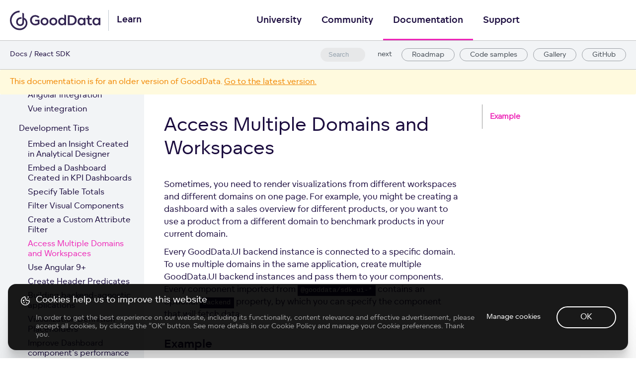

--- FILE ---
content_type: text/html; charset=utf-8
request_url: https://sdk.gooddata.com/gooddata-ui/docs/next/ht_render_visualization_from_different_domain.html
body_size: 5306
content:
<!DOCTYPE html><html lang="en"><head><meta charSet="utf-8"/><meta http-equiv="X-UA-Compatible" content="IE=edge"/><title>Access Multiple Domains and Workspaces · GoodData.UI</title><meta name="viewport" content="width=device-width, initial-scale=1.0"/><meta name="generator" content="Docusaurus"/><meta name="description" content="Sometimes, you need to render visualizations from different workspaces and different domains on one page. For example, you might be creating a dashboard with a sales overview for different products, or you want to use a product from a different domain to benchmark products in your current domain."/><meta name="docsearch:version" content="next"/><meta name="docsearch:language" content="en"/><meta property="og:title" content="Access Multiple Domains and Workspaces · GoodData.UI"/><meta property="og:type" content="website"/><meta property="og:url" content="https://sdk.gooddata.com/gooddata-ui/index.html"/><meta property="og:description" content="Sometimes, you need to render visualizations from different workspaces and different domains on one page. For example, you might be creating a dashboard with a sales overview for different products, or you want to use a product from a different domain to benchmark products in your current domain."/><meta property="og:image" content="https://sdk.gooddata.com/gooddata-ui/img/metaimage.png?v=2022"/><meta name="twitter:card" content="summary"/><meta name="twitter:image" content="https://sdk.gooddata.com/gooddata-ui/img/metaimage.png?v=2022"/><link rel="shortcut icon" href="/gooddata-ui/img/favicon.ico"/><link rel="stylesheet" href="https://cdn.jsdelivr.net/docsearch.js/1/docsearch.min.css"/><link rel="stylesheet" href="//cdnjs.cloudflare.com/ajax/libs/highlight.js/9.12.0/styles/default.min.css"/><script async="" src="https://www.googletagmanager.com/gtag/js?id=GTM-5G49LK"></script><script>
              window.dataLayer = window.dataLayer || [];
              function gtag(){dataLayer.push(arguments); }
              gtag('js', new Date());
              gtag('config', 'GTM-5G49LK');
            </script><link rel="stylesheet" href="https://www.gooddata.com/learn-assets/css/Footer.css"/><link rel="stylesheet" href="https://www.gooddata.com/learn-assets/css/CookiesBanner.css"/><script type="text/javascript" src="https://buttons.github.io/buttons.js"></script><script type="text/javascript" src="/gooddata-ui/js/toggleNav.js"></script><script type="text/javascript" src="/gooddata-ui/js/resizeRoadmap.js"></script><script type="text/javascript" src="https://www.gooddata.com/js/vendors/jquery.min.js"></script><script type="text/javascript" src="https://www.gooddata.com/learn-assets/js/footer-plugin.js"></script><script type="text/javascript" src="https://www.gooddata.com/location/location.js"></script><script type="text/javascript" src="https://www.gooddata.com/js/modules/cookies.js"></script><script type="text/javascript" src="/gooddata-ui/js/footer.js"></script><script type="text/javascript" src="/gooddata-ui/js/scrollToSelected.js"></script><script type="text/javascript" src="/gooddata-ui/js/newDocsBanner.js"></script><script src="/gooddata-ui/js/scrollSpy.js"></script><link rel="stylesheet" href="/gooddata-ui/css/main.css"/><script src="/gooddata-ui/js/codetabs.js"></script></head><body class="sideNavVisible separateOnPageNav"><div class="fixedHeaderContainer"><div class="headerWrapper wrapper"><header><a href="/gooddata-ui/"><img class="logo" src="/gooddata-ui/img/gooddata.svg?v=2022" alt="GoodData.UI"/></a><a href="/gooddata-ui/versions.html"><h3>next</h3></a><div class="navigationWrapper navigationSlider"><nav class="slidingNav"><ul class="nav-site nav-site-internal"><li class=""><a href="/gooddata-ui/docs/about_gooddataui.html" target="_self">GoodData.UI</a></li><li class=""><a href="https://www.gooddata.com/developers/cloud-native/doc/cloud/" target="_self">Docs</a></li><li class=""><a href="https://university.gooddata.com/" target="_self">University</a></li><li class=""><a href="https://community.gooddata.com/" target="_self">Community</a></li><li class=""><a href="https://www.gooddata.com/developers/cloud-native/doc/cloud/" target="_self">Documentation</a></li><li class=""><a href="https://support.gooddata.com/hc/en-us" target="_self">Support</a></li><li class=""><a href="/gooddata-ui/docs/interactive_examples.html" target="_blank">Code samples</a></li><li class=""><a href="https://gdui-examples.herokuapp.com/" target="_blank">Gallery</a></li><li class=""><a href="https://github.com/gooddata/gooddata-ui-sdk/" target="_blank">GitHub</a></li><li class=""><a href="/gooddata-ui/docs/roadmap.html" target="_blank">Roadmap</a></li><li class="navSearchWrapper reactNavSearchWrapper"><input type="text" id="search_input_react" placeholder="Search" title="Search"/></li></ul></nav></div></header></div></div><div class="navPusher"><div class="docMainWrapper wrapper"><div class="docsNavContainer" id="docsNav"><nav class="toc"><div class="toggleNav"><section class="navWrapper wrapper"><div class="navBreadcrumb wrapper"><div class="navToggle" id="navToggler"><div class="hamburger-menu"><div class="line1"></div><div class="line2"></div><div class="line3"></div></div></div><h2><i>›</i><span>Development Tips</span></h2><div class="tocToggler" id="tocToggler"><i class="icon-toc"></i></div></div><div class="navGroups"><div class="navGroup"><h3 class="navGroupCategoryTitle">Introduction</h3><ul class=""><li class="navListItem"><a class="navItem" href="/gooddata-ui/docs/next/about_gooddataui.html">About GoodData.UI</a></li><li class="navListItem"><a class="navItem" href="/gooddata-ui/docs/next/why_gdui.html">Why GoodData.UI?</a></li><li class="navListItem"><a class="navItem" href="/gooddata-ui/docs/next/interactive_examples.html">Interactive Code Examples</a></li><li class="navListItem"><a class="navItem" href="/gooddata-ui/docs/next/supported_versions.html">Supported Versions and Compatibility</a></li><li class="navListItem"><a class="navItem" href="/gooddata-ui/docs/next/framework_overview.html">Architecture Overview</a></li><li class="navListItem"><a class="navItem" href="/gooddata-ui/docs/next/api_maturity.html">API Maturity</a></li><li class="navListItem"><a class="navItem" href="/gooddata-ui/docs/next/roadmap.html">Roadmap</a></li></ul></div><div class="navGroup"><h3 class="navGroupCategoryTitle">Getting Started</h3><ul class=""><li class="navListItem"><a class="navItem" href="/gooddata-ui/docs/next/quickstart.html">Start with GoodData.UI</a></li><li class="navListItem"><a class="navItem" href="/gooddata-ui/docs/next/create_new_application.html">Create Your First Application Using Accelerator Toolkit</a></li><li class="navListItem"><a class="navItem" href="/gooddata-ui/docs/next/understand_execution_model.html">Understand the Execution Model</a></li><li class="navListItem"><a class="navItem" href="/gooddata-ui/docs/next/export_catalog.html">Export Catalog</a></li><li class="navListItem"><a class="navItem" href="/gooddata-ui/docs/next/choose_visualization_approach.html">Choose the Most Appropriate Method for Data Visualization</a></li><li class="navListItem"><a class="navItem" href="/gooddata-ui/docs/next/choose_dashboard_approach.html">Choose the Most Appropriate Method for Building or Embedding Dashboards</a></li></ul></div><div class="navGroup"><h3 class="navGroupCategoryTitle">Integration with GoodData Platform</h3><ul class=""><li class="navListItem"><a class="navItem" href="/gooddata-ui/docs/next/platform_intro.html">GoodData Platform Introduction</a></li><li class="navListItem"><a class="navItem" href="/gooddata-ui/docs/next/platform_integration.html">Integrate into an Existing Application</a></li><li class="navListItem"><a class="navItem" href="/gooddata-ui/docs/next/platform_sso.html">Set Up Authentication and Single Sign-On (SSO)</a></li><li class="navListItem"><a class="navItem" href="/gooddata-ui/docs/next/platform_cors.html">Deal with Cross-Origin Issues</a></li></ul></div><div class="navGroup"><h3 class="navGroupCategoryTitle">Integration with GoodData Cloud and GoodData.CN</h3><ul class=""><li class="navListItem"><a class="navItem" href="/gooddata-ui/docs/next/cloud_introduction.html">GoodData Cloud Introduction</a></li><li class="navListItem"><a class="navItem" href="/gooddata-ui/docs/next/cloudnative_introduction.html">GoodData.CN Introduction</a></li><li class="navListItem"><a class="navItem" href="/gooddata-ui/docs/next/cloudnative_getting_started.html">Getting started</a></li><li class="navListItem"><a class="navItem" href="/gooddata-ui/docs/next/cloudnative_authentication.html">GoodData Cloud and GoodData.CN authentication</a></li><li class="navListItem"><a class="navItem" href="/gooddata-ui/docs/next/cloudnative_integration.html">Integrate into an Existing Application</a></li><li class="navListItem"><a class="navItem" href="/gooddata-ui/docs/next/cloudnative_local_dev.html">Set Up Development on a Workstation</a></li><li class="navListItem"><a class="navItem" href="/gooddata-ui/docs/next/cloudnative_limitations.html">Limitations</a></li></ul></div><div class="navGroup"><h3 class="navGroupCategoryTitle">Visual Components</h3><ul class=""><li class="navListItem"><a class="navItem" href="/gooddata-ui/docs/next/start_with_visual_components.html">Start with Visual Components</a></li><li class="navListItem"><a class="navItem" href="/gooddata-ui/docs/next/theme_provider.html">Theme Provider</a></li><li class="navListItem"><a class="navItem" href="/gooddata-ui/docs/next/area_chart_component.html">Area Chart</a></li><li class="navListItem"><a class="navItem" href="/gooddata-ui/docs/next/bar_chart_component.html">Bar Chart</a></li><li class="navListItem"><a class="navItem" href="/gooddata-ui/docs/next/bubble_chart_component.html">Bubble Chart</a></li><li class="navListItem"><a class="navItem" href="/gooddata-ui/docs/next/bullet_chart_component.html">Bullet Chart</a></li><li class="navListItem"><a class="navItem" href="/gooddata-ui/docs/next/column_chart_component.html">Column Chart</a></li><li class="navListItem"><a class="navItem" href="/gooddata-ui/docs/next/combo_chart_component.html">Combo Chart</a></li><li class="navListItem"><a class="navItem" href="/gooddata-ui/docs/next/donut_chart_component.html">Donut Chart</a></li><li class="navListItem"><a class="navItem" href="/gooddata-ui/docs/next/geo_pushpin_chart_component.html">Geo Pushpin Chart</a></li><li class="navListItem"><a class="navItem" href="/gooddata-ui/docs/next/headline_component.html">Headline</a></li><li class="navListItem"><a class="navItem" href="/gooddata-ui/docs/next/heatmap_component.html">Heatmap</a></li><li class="navListItem"><a class="navItem" href="/gooddata-ui/docs/next/kpi_component.html">KPI</a></li><li class="navListItem"><a class="navItem" href="/gooddata-ui/docs/next/line_chart_component.html">Line Chart</a></li><li class="navListItem"><a class="navItem" href="/gooddata-ui/docs/next/pie_chart_component.html">Pie Chart</a></li><li class="navListItem"><a class="navItem" href="/gooddata-ui/docs/next/funnel_chart_component.html">Funnel Chart</a></li><li class="navListItem"><a class="navItem" href="/gooddata-ui/docs/next/pyramid_chart_component.html">Pyramid Chart</a></li><li class="navListItem"><a class="navItem" href="/gooddata-ui/docs/next/dependency_wheel_chart_component.html">Dependency wheel Chart</a></li><li class="navListItem"><a class="navItem" href="/gooddata-ui/docs/next/sankey_chart_component.html">Sankey Chart</a></li><li class="navListItem"><a class="navItem" href="/gooddata-ui/docs/next/pivot_table_component.html">Pivot Table</a></li><li class="navListItem"><a class="navItem" href="/gooddata-ui/docs/next/scatter_plot_component.html">Scatter Plot</a></li><li class="navListItem"><a class="navItem" href="/gooddata-ui/docs/next/treemap_component.html">Treemap</a></li><li class="navListItem"><a class="navItem" href="/gooddata-ui/docs/next/waterfall_chart_component.html">Waterfall Chart</a></li><li class="navListItem"><a class="navItem" href="/gooddata-ui/docs/next/visualization_component.html">InsightView</a></li><li class="navListItem"><a class="navItem" href="/gooddata-ui/docs/next/attribute_filter_component.html">Attribute Filter</a></li><li class="navListItem"><a class="navItem" href="/gooddata-ui/docs/next/attribute_filter_button_component.html">Attribute Filter Button</a></li><li class="navListItem"><a class="navItem" href="/gooddata-ui/docs/next/date_filter_component.html">Date Filter</a></li><li class="navListItem"><a class="navItem" href="/gooddata-ui/docs/next/measure_value_filter_component.html">Measure Value Filter</a></li><li class="navListItem"><a class="navItem" href="/gooddata-ui/docs/next/ranking_filter_component.html">Ranking Filter</a></li></ul></div><div class="navGroup"><h3 class="navGroupCategoryTitle">Properties</h3><ul class=""><li class="navListItem"><a class="navItem" href="/gooddata-ui/docs/next/chart_config.html">Chart Config</a></li><li class="navListItem"><a class="navItem" href="/gooddata-ui/docs/next/date_filter_option.html">DateFilter Component Options</a></li><li class="navListItem"><a class="navItem" href="/gooddata-ui/docs/next/drillable_item.html">DrillableItems</a></li><li class="navListItem"><a class="navItem" href="/gooddata-ui/docs/next/error_component.html">ErrorComponent</a></li><li class="navListItem"><a class="navItem" href="/gooddata-ui/docs/next/loading_component.html">LoadingComponent</a></li><li class="navListItem"><a class="navItem" href="/gooddata-ui/docs/next/on_export_ready.html">OnExportReady</a></li><li class="navListItem"><a class="navItem" href="/gooddata-ui/docs/next/on_fire_drill_event.html">OnDrill</a></li><li class="navListItem"><a class="navItem" href="/gooddata-ui/docs/next/on_legend_ready.html">OnLegendReady</a></li><li class="navListItem"><a class="navItem" href="/gooddata-ui/docs/next/data_sampling.html">Data Sampling</a></li></ul></div><div class="navGroup"><h3 class="navGroupCategoryTitle">Custom Visualizations</h3><ul class=""><li class="navListItem"><a class="navItem" href="/gooddata-ui/docs/next/create_new_visualization.html">Start With Custom Visualizations</a></li><li class="navListItem"><a class="navItem" href="/gooddata-ui/docs/next/custom_execution.html">Custom Executions</a></li><li class="navListItem"><a class="navItem" href="/gooddata-ui/docs/next/result_specification.html">Specify the Result Structure</a></li></ul></div><div class="navGroup"><h3 class="navGroupCategoryTitle">Execution Model</h3><ul class=""><li class="navListItem"><a class="navItem" href="/gooddata-ui/docs/next/execution_model.html">Detailed Description</a></li><li class="navListItem"><a class="navItem" href="/gooddata-ui/docs/next/time_over_time_comparison.html">Time-over-Time Comparison</a></li><li class="navListItem"><a class="navItem" href="/gooddata-ui/docs/next/arithmetic_measure.html">Arithmetic Measure</a></li></ul></div><div class="navGroup"><h3 class="navGroupCategoryTitle">Dashboard</h3><ul class=""><li class="navListItem"><a class="navItem" href="/gooddata-ui/docs/next/dashboard_intro.html">Introduction to the Dashboard Component</a></li><li class="navListItem"><a class="navItem" href="/gooddata-ui/docs/next/dashboard_plugins.html">Dashboard Plugins</a></li><li class="navListItem"><a class="navItem" href="/gooddata-ui/docs/next/dashboard_plugins_api.html">Dashboard Plugin API</a></li><li class="navListItem"><a class="navItem" href="/gooddata-ui/docs/next/dashboard_embedding.html">Dashboard Embedding</a></li><li class="navListItem"><a class="navItem" href="/gooddata-ui/docs/next/dashboard_component.html">Dashboard Component</a></li><li class="navListItem"><a class="navItem" href="/gooddata-ui/docs/next/upgrade_dashboard_plugins.html">Upgrade Dashboard Plugins</a></li></ul></div><div class="navGroup"><h3 class="navGroupCategoryTitle">Web Components</h3><ul class=""><li class="navListItem"><a class="navItem" href="/gooddata-ui/docs/next/webcomponents_intro.html">Introduction to GoodData Web Components</a></li><li class="navListItem"><a class="navItem" href="/gooddata-ui/docs/next/webcomponents_authentication.html">Web Components authentication</a></li><li class="navListItem"><a class="navItem" href="/gooddata-ui/docs/next/webcomponents_dashboard.html">Dashboard custom element</a></li><li class="navListItem"><a class="navItem" href="/gooddata-ui/docs/next/webcomponents_insight.html">Insight custom element</a></li><li class="navListItem"><a class="navItem" href="/gooddata-ui/docs/next/webcomponents_angular.html">Angular integration</a></li><li class="navListItem"><a class="navItem" href="/gooddata-ui/docs/next/webcomponents_vue.html">Vue integration</a></li></ul></div><div class="navGroup"><h3 class="navGroupCategoryTitle">Development Tips</h3><ul class=""><li class="navListItem"><a class="navItem" href="/gooddata-ui/docs/next/ht_embed_visualization.html">Embed an Insight Created in Analytical Designer</a></li><li class="navListItem"><a class="navItem" href="/gooddata-ui/docs/next/embed_dashboard.html">Embed a Dashboard Created in KPI Dashboards</a></li><li class="navListItem"><a class="navItem" href="/gooddata-ui/docs/next/table_totals.html">Specify Table Totals</a></li><li class="navListItem"><a class="navItem" href="/gooddata-ui/docs/next/filter_visual_components.html">Filter Visual Components</a></li><li class="navListItem"><a class="navItem" href="/gooddata-ui/docs/next/create_custom_attribute_filter.html">Create a Custom Attribute Filter</a></li><li class="navListItem navListItemActive"><a class="navItem" href="/gooddata-ui/docs/next/ht_render_visualization_from_different_domain.html">Access Multiple Domains and Workspaces</a></li><li class="navListItem"><a class="navItem" href="/gooddata-ui/docs/next/ht_use_react_component_in_angular_2.x.html">Use Angular 9+</a></li><li class="navListItem"><a class="navItem" href="/gooddata-ui/docs/next/ht_create_predicates.html">Create Header Predicates</a></li><li class="navListItem"><a class="navItem" href="/gooddata-ui/docs/next/backend_agnostic_apps.html">Building backend-agnostic applications</a></li><li class="navListItem"><a class="navItem" href="/gooddata-ui/docs/next/placeholders.html">Visualization Definition Placeholders</a></li><li class="navListItem"><a class="navItem" href="/gooddata-ui/docs/next/improve_performance.html">Improve Dashboard component&#x27;s performance</a></li></ul></div><div class="navGroup"><h3 class="navGroupCategoryTitle">Support</h3><ul class=""><li class="navListItem"><a class="navItem" href="/gooddata-ui/docs/next/support_options.html">Support Options</a></li><li class="navListItem"><a class="navItem" href="/gooddata-ui/docs/next/live_examples.html">Examples Gallery</a></li></ul></div></div></section></div><script>
            var coll = document.getElementsByClassName('collapsible');
            var checkActiveCategory = true;
            for (var i = 0; i < coll.length; i++) {
              var links = coll[i].nextElementSibling.getElementsByTagName('*');
              if (checkActiveCategory){
                for (var j = 0; j < links.length; j++) {
                  if (links[j].classList.contains('navListItemActive')){
                    coll[i].nextElementSibling.classList.toggle('hide');
                    coll[i].childNodes[1].classList.toggle('rotate');
                    checkActiveCategory = false;
                    break;
                  }
                }
              }

              coll[i].addEventListener('click', function() {
                var arrow = this.childNodes[1];
                arrow.classList.toggle('rotate');
                var content = this.nextElementSibling;
                content.classList.toggle('hide');
              });
            }

            document.addEventListener('DOMContentLoaded', function() {
              createToggler('#navToggler', '#docsNav', 'docsSliderActive');
              createToggler('#tocToggler', 'body', 'tocActive');

              var headings = document.querySelector('.toc-headings');
              headings && headings.addEventListener('click', function(event) {
                var el = event.target;
                while(el !== headings){
                  if (el.tagName === 'A') {
                    document.body.classList.remove('tocActive');
                    break;
                  } else{
                    el = el.parentNode;
                  }
                }
              }, false);

              function createToggler(togglerSelector, targetSelector, className) {
                var toggler = document.querySelector(togglerSelector);
                var target = document.querySelector(targetSelector);

                if (!toggler) {
                  return;
                }

                toggler.onclick = function(event) {
                  event.preventDefault();

                  target.classList.toggle(className);
                };
              }
            });
        </script></nav></div><div class="container mainContainer docsContainer"><div class="wrapper"><div class="post"><header class="postHeader"><h1 id="__docusaurus" class="postHeaderTitle">Access Multiple Domains and Workspaces</h1></header><article><div><span><p>Sometimes, you need to render visualizations from different workspaces and different domains on one page. For example, you might be creating a dashboard with a sales overview for different products, or you want to use a product from a different domain to benchmark products in your current domain.</p>
<p>Every GoodData.UI backend instance is connected to a specific domain. To use multiple domains in the same application, create multiple GoodData.UI backend instances and pass them to your components. Every component imported from <code>@gooddata/sdk-ui-*</code> contains an optional <code>backend</code> property, by which you can specify the component that will fetch data.</p>
<h2><a class="anchor" aria-hidden="true" id="example"></a><a href="#example" aria-hidden="true" class="hash-link"><svg class="hash-link-icon" aria-hidden="true" height="16" version="1.1" viewBox="0 0 16 16" width="16"><path fill-rule="evenodd" d="M4 9h1v1H4c-1.5 0-3-1.69-3-3.5S2.55 3 4 3h4c1.45 0 3 1.69 3 3.5 0 1.41-.91 2.72-2 3.25V8.59c.58-.45 1-1.27 1-2.09C10 5.22 8.98 4 8 4H4c-.98 0-2 1.22-2 2.5S3 9 4 9zm9-3h-1v1h1c1 0 2 1.22 2 2.5S13.98 12 13 12H9c-.98 0-2-1.22-2-2.5 0-.83.42-1.64 1-2.09V6.25c-1.09.53-2 1.84-2 3.25C6 11.31 7.55 13 9 13h4c1.45 0 3-1.69 3-3.5S14.5 6 13 6z"></path></svg></a>Example</h2>
<pre><code class="hljs css language-jsx"><span class="hljs-keyword">import</span> React, { PureComponent } <span class="hljs-keyword">from</span> <span class="hljs-string">"react"</span>;
<span class="hljs-keyword">import</span> bearFactory <span class="hljs-keyword">from</span> <span class="hljs-string">"@gooddata/sdk-backend-bear"</span>;
<span class="hljs-keyword">import</span> { InsightView } <span class="hljs-keyword">from</span> <span class="hljs-string">"@gooddata/sdk-ui-ext"</span>;


<span class="hljs-keyword">export</span> <span class="hljs-keyword">default</span> <span class="hljs-class"><span class="hljs-keyword">class</span> <span class="hljs-title">SampleVisualizations</span> <span class="hljs-keyword">extends</span> <span class="hljs-title">PureComponent</span> </span>{
    <span class="hljs-keyword">constructor</span>(props) {
        <span class="hljs-keyword">super</span>(props);

        <span class="hljs-keyword">const</span> domain1 = <span class="hljs-string">"my-custom-domain.com"</span>;
        <span class="hljs-keyword">this</span>.backend1 = bearFactory({ <span class="hljs-attr">hostname</span>: domain1 });

        <span class="hljs-keyword">const</span> domain2 = <span class="hljs-string">"another-custom-domain.com"</span>;
        <span class="hljs-keyword">this</span>.backend2 = bearFactory({ <span class="hljs-attr">hostname</span>: domain2 });
    }

    render() {
        <span class="hljs-keyword">return</span> (
            &lt;div&gt;
                &lt;div style={{ height: 400, width: 600 }}&gt;
                    &lt;InsightView
                        backend={this.backend1}
                        workspace="&lt;workspaceId-from-backend1&gt;"
                        insight="&lt;identifier-from-backend1&gt;"
                    /&gt;
                &lt;/div&gt;
                &lt;div style={{ height: 400, width: 600 }}&gt;
                    &lt;InsightView
                        backend={this.backend2}
                        workspace="&lt;workspaceId-from-backend2&gt;"
                        insight="&lt;identifier-from-backend2&gt;"
                    /&gt;
                &lt;/div&gt;
            &lt;/div&gt;
        );
    }
}
</code></pre>
</span></div></article></div><div class="docs-prevnext"><a class="docs-prev button" href="/gooddata-ui/docs/next/create_custom_attribute_filter.html"><span class="arrow-prev">← </span><span>Create a Custom Attribute Filter</span></a><a class="docs-next button" href="/gooddata-ui/docs/next/ht_use_react_component_in_angular_2.x.html"><span>Use Angular 9+</span><span class="arrow-next"> →</span></a></div></div></div><nav class="onPageNav"><ul class="toc-headings"><li><a href="#example">Example</a></li></ul></nav></div><footer class="footer" id="footer"></footer></div><script type="text/javascript" src="https://cdn.jsdelivr.net/docsearch.js/1/docsearch.min.js"></script><script>window.twttr=(function(d,s, id){var js,fjs=d.getElementsByTagName(s)[0],t=window.twttr||{};if(d.getElementById(id))return t;js=d.createElement(s);js.id=id;js.src='https://platform.twitter.com/widgets.js';fjs.parentNode.insertBefore(js, fjs);t._e = [];t.ready = function(f) {t._e.push(f);};return t;}(document, 'script', 'twitter-wjs'));</script><script>
                document.addEventListener('keyup', function(e) {
                  if (e.target !== document.body) {
                    return;
                  }
                  // keyCode for '/' (slash)
                  if (e.keyCode === 191) {
                    const search = document.getElementById('search_input_react');
                    search && search.focus();
                  }
                });
              </script><script>
              var search = docsearch({
                appId: 'WMJ16KLCLT',
                apiKey: 'e5b1637b413b99533ae0f13f3d9d1417',
                indexName: 'gooddata',
                inputSelector: '#search_input_react',
                algoliaOptions: {"facetFilters":["version:next"]}
              });
            </script></body></html>

--- FILE ---
content_type: text/css; charset=UTF-8
request_url: https://www.gooddata.com/learn-assets/css/Footer.css
body_size: 1680
content:
.gd-footer {
  position: relative;
  z-index: 2;
}
.gd-footer-links, .gd-footer-sublinks {
  list-style-type: none;
  margin: 0;
}
.gd-footer-links, .gd-footer-bottom {
  max-width: 1360px;
  margin: 0 auto;
}
.gd-footer .gd-footer-links {
  display: flex;
  flex-direction: column;
  padding: 20px 30px;
  color: rgba(255, 255, 255, 0.8);
  font-size: 14px;
}
@media only screen and (min-width: 993px) {
  .gd-footer .gd-footer-links {
    flex-direction: row;
  }
}
.gd-footer .gd-footer-links + .gd-footer .gd-footer-links {
  padding-top: 0;
}
@media only screen and (min-width: 993px) {
  .gd-footer .gd-footer-links + .gd-footer .gd-footer-links {
    padding-top: 40px;
  }
}
.gd-footer .gd-footer-links-item {
  flex: 1;
  padding: 3px 0 0;
}
@media only screen and (min-width: 993px) {
  .gd-footer .gd-footer-links-item {
    padding-right: 10px;
    padding-left: 10px;
  }
}
.gd-footer .gd-footer-links-item-text {
  display: flex;
  justify-content: space-between;
  width: 100%;
  margin: 0;
  padding: 0;
  border: none;
  border-bottom: 1px solid rgba(255, 255, 255, 0.15);
  border-radius: 0;
  box-shadow: none;
  background: none;
  line-height: 55px;
  font-family: "dc8ebcd096d8d65d80200bbe8e045d86-subset", "dc8ebcd096d8d65d80200bbe8e045d86", "Helvetica", "Arial", sans-serif;
  font-size: 16px;
  font-weight: normal;
  user-select: none;
  cursor: pointer;
  -webkit-appearance: none;
}
.gd-footer .gd-footer-links-item-text::after {
  content: "-";
  display: block;
  width: 16px;
  color: rgba(255, 255, 255, 0.8);
  font-size: 16px;
  text-align: center;
}
@media only screen and (min-width: 993px) {
  .gd-footer .gd-footer-links-item-text::after {
    display: none;
  }
}
.gd-footer .gd-footer-links-item-text.collapsed::after {
  content: "+";
}
.gd-footer .gd-footer-links-item-text, .gd-footer .gd-footer-links-item-text:hover, .gd-footer .gd-footer-links-item-text:focus, .gd-footer .gd-footer-links-item-text:active {
  color: #ffffff;
}
.gd-footer .gd-footer-links-item-text:focus-visible {
  outline: #ffffff auto 1px;
  outline-offset: 1px;
}
input[type=checkbox] + .gd-footer .gd-footer-links-item-text {
  margin: 0;
}
@media only screen and (min-width: 993px) {
  .gd-footer .gd-footer-links-item-text {
    width: auto;
    border: none;
    line-height: 30px;
    font-size: 18px;
    user-select: auto;
    cursor: default;
  }
  .gd-footer .gd-footer-links-item-text, input[type=checkbox] + .gd-footer .gd-footer-links-item-text {
    margin: 0 0 20px 0;
  }
}
.gd-footer .gd-footer-links-item-trigger {
  position: absolute;
  left: -20px;
  visibility: hidden;
}
.gd-footer .gd-footer-links-item-trigger:checked ~ .gd-footer .gd-footer-links-item-text::after {
  content: "-";
}
.gd-footer-links-item-trigger:checked ~ .gd-footer-sublinks {
  display: block;
}
@media only screen and (min-width: 993px) {
  .gd-footer-banner-links-item-trigger:checked ~ .gd-footer-sublinks {
    display: flex;
  }
}
@media only screen and (min-width: 993px) {
  .gd-footer .gd-footer-banner-links {
    max-width: 100%;
    padding: 0;
    white-space: nowrap;
  }
  .gd-footer .gd-footer-banner-links-item {
    display: flex;
    align-items: center;
    max-width: 1360px;
    margin: 0 auto;
    padding: 30px 40px;
    position: relative;
  }
}
@media only screen and (min-width: 993px) and (min-width: 1025px) {
  .gd-footer .gd-footer-banner-links-item::before {
    content: "";
    position: absolute;
    bottom: 0;
    right: 2.5rem;
    left: 2.5rem;
    height: 0;
    border-bottom: 1px solid rgba(255, 255, 255, 0.15);
  }
}
@media only screen and (min-width: 993px) {
  .gd-footer .gd-footer-banner-links-item-text, input[type=checkbox] + .gd-footer .gd-footer-banner-links-item-text {
    margin: 0 !important;
  }
}
.gd-footer-links.gd-footer-banner-links {
  padding-bottom: 0;
}
.gd-footer-sublinks {
  padding: 10px 0;
  line-height: 28px;
}
@media only screen and (min-width: 993px) {
  .gd-footer-sublinks {
    display: block;
    padding: 0;
  }
}
.gd-footer-sublinks-item-link {
  display: block;
}
.gd-footer-sublinks-item-link,
.gd-footer-sublinks-item a.gd-footer-sublinks-item-link {
  font-family: inherit;
  font-weight: normal;
  text-decoration: none;
}
.gd-footer-sublinks-item-link, .gd-footer-sublinks-item-link:link, .gd-footer-sublinks-item-link:hover, .gd-footer-sublinks-item-link:focus, .gd-footer-sublinks-item-link:active, .gd-footer-sublinks-item-link:visited,
.gd-footer-sublinks-item a.gd-footer-sublinks-item-link,
.gd-footer-sublinks-item a.gd-footer-sublinks-item-link:link,
.gd-footer-sublinks-item a.gd-footer-sublinks-item-link:hover,
.gd-footer-sublinks-item a.gd-footer-sublinks-item-link:focus,
.gd-footer-sublinks-item a.gd-footer-sublinks-item-link:active,
.gd-footer-sublinks-item a.gd-footer-sublinks-item-link:visited {
  color: rgba(255, 255, 255, 0.8);
}
.gd-footer-sublinks-item-link:hover,
.gd-footer-sublinks-item a.gd-footer-sublinks-item-link:hover {
  text-decoration: underline;
}
.gd-footer-sublinks .gd-footer-sublinks-item {
  margin: 0;
}
@media only screen and (min-width: 993px) {
  .gd-footer-banner-sublinks {
    display: flex;
    align-items: center;
    margin-left: 20px;
  }
  .gd-footer-banner-sublinks .gd-footer-banner-sublinks-item {
    margin: 0 20px;
  }
}
.gd-footer-bottom {
  display: flex;
  flex-direction: column;
  justify-content: space-between;
  align-items: flex-start;
  padding: 0 30px;
  position: relative;
}
@media only screen and (min-width: 1025px) {
  .gd-footer-bottom::before {
    content: "";
    position: absolute;
    top: 0;
    right: 2.5rem;
    left: 2.5rem;
    height: 0;
    border-top: 1px solid rgba(255, 255, 255, 0.15);
  }
}
@media only screen and (min-width: 1025px) {
  .gd-footer-bottom {
    align-items: center;
    flex-direction: row;
  }
}
.gd-footer-copyright {
  display: flex;
  flex-direction: row;
  flex-wrap: wrap;
  align-items: center;
  justify-content: flex-start;
  padding: 20px 0;
  color: rgba(255, 255, 255, 0.5);
  font-size: 12px;
  line-height: 16px;
}
@media only screen and (min-width: 993px) {
  .gd-footer-copyright {
    padding: 20px 10px;
  }
}
.gd-footer-copyright-text {
  position: relative;
  margin: 15px 0;
  padding: 0 20px;
  border-left: 1px solid #BFC9D1;
}
.gd-footer-copyright-text:nth-child(1), .gd-footer-copyright-text:nth-child(2) {
  margin-left: 0;
  padding-left: 0;
  border: none;
}
.gd-footer-copyright-text:nth-child(1) {
  width: 100%;
  padding-right: 0;
}
@media only screen and (min-width: 1400px) {
  .gd-footer-copyright-text:nth-child(1) {
    width: auto;
    text-align: left;
  }
}
@media only screen and (min-width: 1400px) {
  .gd-footer-copyright-text:nth-child(2) {
    margin-left: 20px;
    padding-left: 20px;
    border-left: 1px solid #BFC9D1;
  }
}
.gd-footer-copyright-link {
  text-decoration: none;
  white-space: nowrap;
}
.gd-footer-copyright-link,
.gd-footer-copyright a.gd-footer-copyright-link {
  font-family: inherit;
  font-weight: normal;
}
.gd-footer-copyright-link, .gd-footer-copyright-link:hover, .gd-footer-copyright-link:focus, .gd-footer-copyright-link:active, .gd-footer-copyright-link:visited,
.gd-footer-copyright a.gd-footer-copyright-link,
.gd-footer-copyright a.gd-footer-copyright-link:hover,
.gd-footer-copyright a.gd-footer-copyright-link:focus,
.gd-footer-copyright a.gd-footer-copyright-link:active,
.gd-footer-copyright a.gd-footer-copyright-link:visited {
  color: rgba(255, 255, 255, 0.8);
}
.gd-footer-copyright-link:hover,
.gd-footer-copyright a.gd-footer-copyright-link:hover {
  text-decoration: underline;
}
.gd-footer-buttons {
  display: flex;
  flex-wrap: wrap;
  justify-content: flex-start;
  align-items: center;
  padding: 0;
  white-space: nowrap;
}
@media only screen and (min-width: 993px) {
  .gd-footer-buttons {
    flex-wrap: nowrap;
    align-items: center;
    padding: 20px 0;
  }
}
.gd-footer-buttons-item {
  margin: 10px 10px 30px;
}
@media only screen and (min-width: 993px) {
  .gd-footer-buttons-item {
    margin-bottom: 10px;
  }
}
@media only screen and (min-width: 993px) {
  .gd-footer-buttons-item:last-child {
    margin-right: 0;
  }
}
.gd-footer-buttons-item-icon-button {
  position: relative;
  display: block;
  flex: 0 0 auto;
  height: 29px;
  width: 29px;
  color: #BFC9D1;
  fill: #BFC9D1;
  transition: all 0.2s;
}
.gd-footer-buttons-item-icon-button:hover, .gd-footer-buttons-item-icon-button:active, .gd-footer-buttons-item-icon-button:focus {
  color: #ffffff;
  fill: #ffffff;
}
.gd-footer-buttons-item-icon-button svg {
  width: 100%;
  height: 100%;
  vertical-align: top;
}
.gd-footer-buttons-item-button {
  flex-grow: 1;
  flex-basis: 100%;
  margin: 20px 0 0;
}
@media only screen and (min-width: 993px) {
  .gd-footer-buttons-item-button {
    margin: 10px;
  }
}
.gd-footer .button {
  padding: 0.35rem 1.15rem;
  font-size: 0.875rem;
}
.gd-footer a:focus-visible,
.gd-footer button:focus-visible {
  outline: #ffffff auto 1px;
  outline-offset: 1px;
}

.gd-footer {
  display: block;
  height: auto;
  padding: 0 0 20px;
  font-family: "dc8ebcd096d8d65d80200bbe8e045d86-subset", "dc8ebcd096d8d65d80200bbe8e045d86", "Helvetica", "Arial", sans-serif, "Helvetica Neue", arial, sans-serif;
  text-align: left;
  background: #1C0D3F;
}
.gd-footer button,
.gd-footer .button,
.gd-footer .button-default,
.gd-footer a.button,
.gd-footer a.button-default {
  padding: 0.625rem 1.625rem;
  border-radius: 3.125rem;
  outline: none;
  border: 2px solid transparent;
  font-family: "bca6d3310b5c9dae1dae416e8abc8405-subset", "bca6d3310b5c9dae1dae416e8abc8405", "Helvetica", "Arial", sans-serif;
  font-size: 1.125rem;
  transition: all 0.3s;
  color: #1C0D3F;
  border-color: #1C0D3F;
}
.gd-footer button, .gd-footer button:hover, .gd-footer button:focus, .gd-footer button:active,
.gd-footer .button,
.gd-footer .button:hover,
.gd-footer .button:focus,
.gd-footer .button:active,
.gd-footer .button-default,
.gd-footer .button-default:hover,
.gd-footer .button-default:focus,
.gd-footer .button-default:active,
.gd-footer a.button,
.gd-footer a.button:hover,
.gd-footer a.button:focus,
.gd-footer a.button:active,
.gd-footer a.button-default,
.gd-footer a.button-default:hover,
.gd-footer a.button-default:focus,
.gd-footer a.button-default:active {
  text-decoration: none;
  background-color: transparent;
}
.gd-footer button:hover, .gd-footer button:focus, .gd-footer button:active,
.gd-footer .button:hover,
.gd-footer .button:focus,
.gd-footer .button:active,
.gd-footer .button-default:hover,
.gd-footer .button-default:focus,
.gd-footer .button-default:active,
.gd-footer a.button:hover,
.gd-footer a.button:focus,
.gd-footer a.button:active,
.gd-footer a.button-default:hover,
.gd-footer a.button-default:focus,
.gd-footer a.button-default:active {
  color: #675590;
  border-color: #675590;
}
.gd-footer .button-primary,
.gd-footer a.button-primary {
  padding: 0.625rem 1.625rem;
  border-radius: 3.125rem;
  outline: none;
  border: 2px solid transparent;
  font-family: "bca6d3310b5c9dae1dae416e8abc8405-subset", "bca6d3310b5c9dae1dae416e8abc8405", "Helvetica", "Arial", sans-serif;
  font-size: 1.125rem;
  transition: all 0.3s;
  border-color: #ED26B7;
  color: #ffffff;
}
.gd-footer .button-primary, .gd-footer .button-primary:hover, .gd-footer .button-primary:focus, .gd-footer .button-primary:active,
.gd-footer a.button-primary,
.gd-footer a.button-primary:hover,
.gd-footer a.button-primary:focus,
.gd-footer a.button-primary:active {
  text-decoration: none;
  background-color: transparent;
}
.gd-footer .button-primary, .gd-footer .button-primary:hover, .gd-footer .button-primary:focus, .gd-footer .button-primary:active,
.gd-footer a.button-primary,
.gd-footer a.button-primary:hover,
.gd-footer a.button-primary:focus,
.gd-footer a.button-primary:active {
  background-color: #ED26B7;
}
.gd-footer .button-primary:hover, .gd-footer .button-primary:focus, .gd-footer .button-primary:active,
.gd-footer a.button-primary:hover,
.gd-footer a.button-primary:focus,
.gd-footer a.button-primary:active {
  border-color: #cf119b;
  color: #ffffff;
  background-color: #cf119b;
}
.gd-footer .button-small,
.gd-footer a.button-small {
  padding: 0.28125rem 1.25rem;
}
.gd-footer .button-border-color,
.gd-footer a.button-border-color {
  border-color: #ED26B7;
}
.gd-footer .button-background,
.gd-footer a.button-background {
  background-color: #ED26B7;
}
.gd-footer .button {
  padding: 0.625rem 1.625rem;
  border-radius: 3.125rem;
  outline: none;
  border: 2px solid transparent;
  font-family: "bca6d3310b5c9dae1dae416e8abc8405-subset", "bca6d3310b5c9dae1dae416e8abc8405", "Helvetica", "Arial", sans-serif;
  font-size: 1.125rem;
  transition: all 0.3s;
  border-color: #ED26B7;
  color: #ffffff;
  padding: 0.28125rem 1.25rem;
}
.gd-footer .button, .gd-footer .button:hover, .gd-footer .button:focus, .gd-footer .button:active {
  text-decoration: none;
  background-color: transparent;
}
.gd-footer .button, .gd-footer .button:hover, .gd-footer .button:focus, .gd-footer .button:active {
  background-color: #ED26B7;
}
.gd-footer .button:hover, .gd-footer .button:focus, .gd-footer .button:active {
  border-color: #cf119b;
  color: #ffffff;
  background-color: #cf119b;
}

/*# sourceMappingURL=Footer.css.map */


--- FILE ---
content_type: text/css; charset=utf-8
request_url: https://sdk.gooddata.com/gooddata-ui/css/main.css
body_size: 10997
content:
a,abbr,acronym,address,applet,article,aside,audio,b,big,blockquote,body,canvas,caption,center,cite,code,dd,del,details,dfn,div,dl,dt,em,embed,fieldset,figcaption,figure,footer,form,h1,h2,h3,h4,h5,h6,header,hgroup,html,i,iframe,img,ins,kbd,label,legend,li,mark,menu,nav,object,ol,output,p,pre,q,ruby,s,samp,section,small,span,strike,strong,sub,summary,sup,table,tbody,td,tfoot,th,thead,time,tr,tt,u,ul,var,video{border:0;font:inherit;font-size:100%;margin:0;padding:0;vertical-align:baseline}body{color:#24292e;font-family:-apple-system,BlinkMacSystemFont,Segoe UI,Helvetica,Arial,sans-serif,Apple Color Emoji,Segoe UI Emoji,Segoe UI Symbol;font-size:16px;line-height:1.5;-ms-text-size-adjust:100%;-webkit-text-size-adjust:100%;word-wrap:break-word}*{box-sizing:border-box}b,strong{font-weight:600}em,i{font-style:italic}[type=checkbox]{box-sizing:border-box;padding:0}a,a:hover{text-decoration:none}a:hover{color:#ed26b7}a:active,a:hover{outline-width:0}a:not([href]){color:inherit;text-decoration:none}p{margin-bottom:1em;margin-top:0}h1,h2,h3,h4,h5,h6{color:inherit;font-weight:600;line-height:1.25;margin-bottom:16px;margin-top:1.5em}h1{font-size:32px}h2{font-size:24px}h3{font-size:20px}h4{font-size:16px}h5{font-size:14px}h6{font-size:13.6px}ol,ul{margin-bottom:1em;margin-top:0;padding-left:2em}ol ol,ul ol{list-style-type:lower-roman}ol ol,ol ul,ul ol,ul ul{margin-bottom:0;margin-top:0}ol ol ol,ol ul ol,ul ol ol,ul ul ol{list-style-type:lower-alpha}li{word-wrap:break-all}li>p{margin-top:1em}li+li{margin-top:.25em}img{border-style:none;box-sizing:content-box;max-width:100%}img[align=right]{padding-left:1.25em}img[align=left]{padding-right:1.25em}table{border-collapse:collapse;border-spacing:0;margin-bottom:16px;margin-top:0;width:100%}table tr{background-color:transparent;border-top:1px solid #dfe2e5}table tr:nth-child(2n){background-color:#f6f8fa}table td,table th{border:1px solid #dfe2e5;padding:6px 13px}table th{background-color:inherit;font-weight:600}table td,table th{color:inherit}blockquote{color:#6a737d;font-size:16px;margin:0 0 16px;padding:0 1em}blockquote>:first-child{margin-top:0}blockquote>:last-child{margin-bottom:0}code{background-color:rgba(27,31,35,.05);border-radius:3px;color:inherit;font-family:SFMono-Regular,Menlo,Monaco,Consolas,Liberation Mono,Courier New,monospace;font-size:85%;margin:0;padding:3.2px 6.4px}pre{margin-bottom:16px}pre code{background-color:transparent;border:0;display:inline;font-size:85%;line-height:inherit;margin:0;max-width:auto;overflow:visible;padding:0;white-space:pre;word-break:normal;word-wrap:normal}kbd{background-color:#fafbfc;border:1px solid #d1d5da;border-bottom-color:#c6cbd1;border-radius:3px;box-shadow:inset 0 -1px 0 #c6cbd1;color:#444d56;display:inline-block;font-family:SFMono-Regular,Menlo,Monaco,Consolas,Liberation Mono,Courier New,monospace;font-size:68.75%;line-height:10px;padding:3px 5px;vertical-align:middle}hr{border:1px solid #dfe2e5;box-sizing:content-box;margin:1.5em 0;overflow:hidden;padding:0}hr:after,hr:before{content:"";display:table}hr:after{clear:both}body{background-color:#fff;min-height:100vh;text-rendering:optimizeLegibility}@media only screen and (min-width:736px){body{display:flex;flex-direction:column}}article:after,article:before{content:"";display:table}article:after{clear:both}article>:first-child{margin-top:0}article>:last-child{margin-bottom:0}article iframe,article p img{display:block;margin-left:auto;margin-right:auto;max-width:100%}.anchor{display:block;position:relative;top:-80px}.hash-link{line-height:1;margin-left:-20px;opacity:0;padding-right:4px;transition:opacity .3s}.hash-link:hover{opacity:1!important;transition:none}.hash-link .hash-link-icon{vertical-align:middle}.button{border:1px solid #ed26b7;border-radius:3px;color:#ed26b7;display:inline-block;font-size:14px;font-weight:400;line-height:1.2em;padding:10px;text-decoration:none!important;text-transform:uppercase;transition:background .3s,color .3s}.button:hover{background:#ed26b7;color:#fff}h1:hover .hash-link,h2:hover .hash-link,h3:hover .hash-link,h4:hover .hash-link{opacity:.5;transition:none}blockquote{background-color:rgba(255,229,100,.3);border-left:8px solid #ffe564;padding:15px 30px 15px 15px}.wrapper{margin:0 auto;max-width:1100px;padding:0 20px}.wrapper blockquote>p:first-child{padding-top:0}.center{display:block}.center,.homeContainer{text-align:center}.homeContainer .homeWrapper{padding:2em 10px}.homeContainer .homeWrapper .wrapper{margin:0 auto;max-width:900px;padding:0 20px}.homeContainer .homeWrapper .projectLogo img{height:100px;margin-bottom:0}.homeContainer .homeWrapper #project_title{font-size:300%;letter-spacing:-.08em;line-height:1em;margin-bottom:80px}.homeContainer .homeWrapper #project_tagline{font-size:200%;letter-spacing:-.04em;line-height:1em}.projectLogo{display:none;pointer-events:none}.projectLogo img{height:100px;margin-bottom:0}.projectIntro{margin:40px 0}.projectTitle{color:#ed26b7;font-size:250%;line-height:1em}.projectTitle>small{display:block;font-weight:400;font-size:50%;line-height:1em;margin:.7em 0 1.3em}@media only screen and (min-width:480px){.projectTitle{font-size:300%;margin:.3em 0}.projectLogo img{height:200px;margin-bottom:10px}.homeContainer .homeWrapper{padding-left:10px;padding-right:10px}}@media only screen and (min-width:736px){.homeContainer .homeWrapper{position:relative}.homeContainer .homeWrapper #inner{max-width:600px;padding-right:40px}}@media only screen and (min-width:1200px){.homeContainer .homeWrapper #inner{max-width:750px}.homeContainer .homeWrapper .projectLogo{align-items:center;bottom:0;display:flex;justify-content:flex-end;left:0;padding:2em 100px 4em;position:absolute;right:0;top:0}.homeContainer .homeWrapper .projectLogo img{height:100%;max-height:250px}}@media only screen and (min-width:1500px){.homeContainer .homeWrapper #inner{max-width:1100px;padding-bottom:40px;padding-top:40px}.wrapper{max-width:1400px}}.mainContainer{flex:1 1 0%;max-width:100%;padding:40px 0}.mainContainer .wrapper{text-align:left}.mainContainer .wrapper .allShareBlock{padding:10px 0}.mainContainer .wrapper .allShareBlock .pluginBlock{margin:12px 0;padding:0}.mainContainer .wrapper .post{position:relative}.mainContainer .wrapper .post.basicPost{margin-top:30px}.mainContainer .wrapper .post .postHeader{margin-bottom:16px}.mainContainer .wrapper .post .postHeaderTitle{margin-top:0;padding:0}.docsContainer .wrapper .post .postHeader:before,.docsContainer .wrapper .post .postHeaderTitle:before{content:"";display:block;height:90px;margin-top:-90px;visibility:hidden;pointer-events:none}.mainContainer .wrapper .post .postSocialPlugins{padding-top:1em}.mainContainer .wrapper .post .docPagination{background:#ed26b7;bottom:0;left:0;position:absolute;right:0}.mainContainer .wrapper .post .docPagination .pager{display:inline-block;width:50%}.mainContainer .wrapper .post .docPagination .pagingNext{float:right;text-align:right}.mainContainer .wrapper .post .docPagination a{border:none;color:#fff;display:block;padding:4px 12px}.mainContainer .wrapper .post .docPagination a:hover{background-color:#f9f9f9;color:#393939}.mainContainer .wrapper .post .docPagination a .pagerLabel{display:inline}.mainContainer .wrapper .post .docPagination a .pagerTitle{display:none}@media only screen and (min-width:480px){.mainContainer .wrapper .post .docPagination a .pagerLabel{display:none}.mainContainer .wrapper .post .docPagination a .pagerTitle{display:inline}}@media only screen and (min-width:1024px){.mainContainer .wrapper .post{display:block}.mainContainer .wrapper .posts .post{width:100%}}@media only screen and (max-width:1023px){.docsContainer .wrapper .post .postHeader:before,.docsContainer .wrapper .post .postHeaderTitle:before{content:"";display:block;height:200px;margin-top:-200px;visibility:hidden;pointer-events:none}}.fixedHeaderContainer{background:#ed26b7;color:#fff;min-height:50px;padding:8px 0;position:fixed;width:100%;z-index:9999;transform:translateZ(0)}@media only screen and (min-width:1024px){.fixedHeaderContainer{flex-shrink:0}}.fixedHeaderContainer a{align-items:center;border:0;color:#fff;display:flex;flex-flow:row nowrap;height:34px;z-index:10000}.fixedHeaderContainer header{display:flex;flex-flow:row nowrap;position:relative;text-align:left}.fixedHeaderContainer header img{height:100%;margin-right:10px}.fixedHeaderContainer header .headerTitle{font-size:1.25em;margin:0}.fixedHeaderContainer header .headerTitleWithLogo{display:block;font-size:1.25em;line-height:18px;margin:0;position:relative;z-index:9999}.fixedHeaderContainer header h3{color:#fff;font-size:16px;margin:0 0 0 10px;text-decoration:underline}@media (max-width:480px){.headerTitle{font-size:17px}.headerTitleWithLogo{display:none!important}}.promoSection{display:flex;flex-flow:column wrap;font-size:125%;line-height:1.6em;position:relative;z-index:99}.promoSection .promoRow{padding:10px 0}.promoSection .promoRow .pluginWrapper{display:block}.promoSection .promoRow .pluginWrapper.ghStarWrapper,.promoSection .promoRow .pluginWrapper.ghWatchWrapper{height:28px}.promoSection .promoRow .pluginRowBlock{display:flex;flex-wrap:wrap;justify-content:center;margin:0 -2px}.promoSection .promoRow .pluginRowBlock .pluginWrapper{padding:0 2px}.promoSection .promoRow .pluginRowBlock iframe{margin-left:2px;margin-top:5px}input[type=search]{-moz-appearance:none;-webkit-appearance:none}.navSearchWrapper{align-items:center;align-self:center;display:flex;justify-content:center;padding-left:10px;position:absolute;right:10px;top:10px}.navSearchWrapper:before{border:3px solid #e5e5e5;border-radius:50%;content:" ";display:block;height:6px;left:15px;position:absolute;top:50%;transform:translateY(-58%);width:6px;z-index:1}.navSearchWrapper:after{background:#e5e5e5;content:" ";height:7px;left:24px;position:absolute;top:55%;transform:rotate(-45deg);width:3px;z-index:1}.navSearchWrapper .aa-dropdown-menu{background:#f9f9f9;border:3px solid rgba(57,57,57,.25);color:#393939;font-size:14px;left:auto!important;line-height:1.2em;right:0!important}.navSearchWrapper .aa-dropdown-menu .algolia-docsearch-suggestion--category-header{background:#ed26b7;color:#fff;font-size:14px;font-weight:400}.navSearchWrapper .aa-dropdown-menu .algolia-docsearch-suggestion--category-header .algolia-docsearch-suggestion--highlight{background-color:#ed26b7;color:#fff}.navSearchWrapper .aa-dropdown-menu .algolia-docsearch-suggestion--subcategory-column .algolia-docsearch-suggestion--highlight,.navSearchWrapper .aa-dropdown-menu .algolia-docsearch-suggestion--title .algolia-docsearch-suggestion--highlight{color:#ed26b7}.navSearchWrapper .aa-dropdown-menu .algolia-docsearch-suggestion--subcategory-column,.navSearchWrapper .aa-dropdown-menu .algolia-docsearch-suggestion__secondary{border-color:rgba(57,57,57,.3)}input#search_input_react{background-color:rgba(0,0,0,.2);border:none;border-radius:20px;color:#fff;font-size:14px;font-weight:300;line-height:20px;outline:none;padding-left:25px;position:relative;transition:width .5s ease;width:170px}.navSearchWrapper:before{left:24px}.navSearchWrapper:after{left:35px}input#search_input_react:active,input#search_input_react:focus{color:#fff;width:220px}.navigationSlider .slidingNav .navSearchWrapper .algolia-docsearch-footer a{height:auto}@media only screen and (max-width:735px){.navSearchWrapper{width:40%}}input::-moz-placeholder{color:#e5e5e5}input::placeholder{color:#e5e5e5}.hljs{padding:1.25rem 1.5rem}.gridBlock{padding:0}.gridBlock>*{box-sizing:border-box}.gridBlock .fourByGridBlock img,.gridBlock .threeByGridBlock img,.gridBlock .twoByGridBlock img{max-width:100%}.gridBlock .gridClear{clear:both}@media only screen and (max-width:735px){.gridBlock .fourByGridBlock{flex:1 0 26%}}@media only screen and (min-width:736px){.gridBlock{display:flex;flex-direction:row;flex-wrap:wrap}.gridBlock>*{margin:0 12px}.gridBlock>:first-child{margin-left:0}.gridBlock>:last-child{margin-right:0}.gridBlock .twoByGridBlock{flex:1 0 40%}.gridBlock .threeByGridBlock{flex:1 0 26%}.gridBlock .fourByGridBlock{flex:1 0 20%}h2+.gridBlock{padding-top:20px}}@media only screen and (min-width:1400px){.gridBlock{display:flex;flex-direction:row;flex-wrap:wrap}}.alignCenter{text-align:center}.alignRight{text-align:right}.imageAlignSide{display:flex;flex-flow:row wrap}.blockImage{max-width:730px}.imageAlignSide .blockImage{flex:0 1 500px;max-width:500px}@media only screen and (max-width:735px){.imageAlignSide .blockImage{display:none}}.imageAlignSide .blockContent{flex:1 1}.imageAlignBottom .blockImage{margin:0 auto 20px;max-width:730px}.imageAlignBottom.alignCenter .blockImage{margin-left:auto;margin-right:auto}.imageAlignTop .blockImage{margin-bottom:20px;max-width:80px}.imageAlignTop.alignCenter .blockImage{margin-left:auto;margin-right:auto}.imageAlignRight .blockImage{margin-left:40px}.imageAlignLeft .blockImage{margin-right:40px}.container .gridBlock .blockContent p{padding:0}.container .wrapper .alignCenter h2{text-align:center}.container .wrapper .imageAlignSide h2{text-align:left}.container .wrapper .imageAlignSide p{margin:0 0 40px;max-width:560px}.highlightBackground{background:rgba(153,66,79,.7);color:#fff}.highlightBackground a{font-weight:800}.container.highlightBackground .wrapper h1,.container.highlightBackground .wrapper h2,.container.highlightBackground .wrapper h3,.container.highlightBackground .wrapper h4,.container.highlightBackground .wrapper h5,.highlightBackground a{border-color:#fff;color:#fff}.lightBackground{background:#f7f7f7}.darkBackground{background:grey;color:#fff}.darkBackground a,.darkBackground code{color:#d6b3b8}.container.darkBackground .wrapper h1,.container.darkBackground .wrapper h2,.container.darkBackground .wrapper h3,.container.darkBackground .wrapper h4,.container.darkBackground .wrapper h5{border-color:#fff;color:#fff}.container.paddingAll{padding:40px}.container.paddingBottom{padding-bottom:80px}.container.paddingLeft{padding-left:40px}.container.paddingRight{padding-right:40px}.container.paddingTop{padding-top:80px}@media only screen and (max-width:735px){.container.paddingBottom{padding-bottom:40px}.container.paddingTop{padding-top:20px}}@media only screen and (max-width:1023px){.responsiveList .blockContent{position:relative}.responsiveList .blockContent>div{padding-left:20px}.responsiveList .blockContent:before{content:"\2022";position:absolute}}.navigationSlider .navSlideout{cursor:pointer;padding-top:4px;position:absolute;right:10px;top:0;transition:top .3s;z-index:101}.navigationSlider .slidingNav{bottom:auto;box-sizing:border-box;left:0;position:fixed;right:0;top:0}.navigationSlider .slidingNav.slidingNavActive{height:auto;padding-top:42px;width:300px}.navigationSlider .slidingNav ul{background:#205c3b;box-sizing:border-box;color:#fff;display:flex;flex-wrap:nowrap;list-style:none;margin-top:50px;padding:0;width:100%}.navigationSlider .slidingNav.slidingNavActive ul{display:block}.navigationSlider .slidingNav ul li{flex:1 1 auto;margin:0;text-align:center;white-space:nowrap}.navigationSlider .slidingNav ul li a{align-items:center;box-sizing:border-box;color:#ed26b7;color:inherit;display:flex;font-size:.9em;height:auto;height:50px;justify-content:center;padding:10px;transition:background-color .3s}.navigationSlider .slidingNav ul li.siteNavGroupActive>a,.navigationSlider .slidingNav ul li.siteNavItemActive>a,.navigationSlider .slidingNav ul li>a:focus,.navigationSlider .slidingNav ul li>a:hover{background-color:#ed26b7}.languages-icon{width:20px}#languages-dropdown{pointer-events:none;position:absolute;width:100%}#languages-dropdown.visible{display:flex}#languages-dropdown.hide{display:none}#languages-dropdown-items{background-color:#ed26b7;display:flex;flex-direction:column;min-width:120px;pointer-events:all}#languages li{display:block}.navPusher{left:0;min-height:100%;padding-top:100px;position:relative;z-index:99}.singleRowMobileNav.navPusher{padding-top:50px}.navPusher:after{background:rgba(0,0,0,.4);content:"";height:0;opacity:0;position:absolute;right:0;top:0;transition:opacity .5s,width .1s .5s,height .1s .5s;width:0}@media screen and (min-width:1024px){.navPusher{display:flex;flex-direction:column;min-height:calc(100vh - 50px);padding-top:50px}.navPusher,.navPusher>:first-child{flex-grow:1}}.sliderActive .navPusher:after{height:100%;opacity:1;transition:opacity .5s;width:100%;z-index:100}@media only screen and (max-width:1024px){.reactNavSearchWrapper input#search_input_react{background-color:rgba(242,196,178,.25);border:none;border-radius:20px;box-sizing:border-box;color:#393939;font-size:14px;line-height:20px;outline:none;padding-left:38px;position:relative;transition:background-color .2s cubic-bezier(.68,-.55,.265,1.55),width .2s cubic-bezier(.68,-.55,.265,1.55),color .2s ease;width:100%;height:30px}.reactNavSearchWrapper input#search_input_react:active,.reactNavSearchWrapper input#search_input_react:focus{background-color:#ed26b7;color:#fff}.reactNavSearchWrapper .algolia-docsearch-suggestion--subcategory-inline{display:none}.reactNavSearchWrapper>span{width:100%}.reactNavSearchWrapper .aa-dropdown-menu{font-size:12px;line-height:2em;padding:0;border-width:1px;min-width:500px}.reactNavSearchWrapper .algolia-docsearch-suggestion__secondary{border-top:none}.aa-suggestions{min-height:140px;max-height:60vh;-webkit-overflow-scrolling:touch;overflow-y:scroll}#languages-dropdown{left:0;top:50px}#languages-dropdown-items{background-color:#ed26b7;display:flex;flex-direction:row}}@media only screen and (min-width:1024px){.navSearchWrapper{padding-left:10px;position:relative;right:auto;top:auto}.reactNavSearchWrapper input#search_input_react{height:100%;padding-top:8px;padding-bottom:8px;padding-left:38px}.navSearchWrapper .algolia-autocomplete{display:block}.navigationSlider{height:34px;margin-left:auto;position:relative}.navigationSlider .navSlideout{display:none}.navigationSlider nav.slidingNav{background:none;height:auto;position:relative;right:auto;top:auto;width:auto}.navigationSlider .slidingNav ul{background:none;display:flex;flex-flow:row nowrap;margin:0;padding:0;width:auto}.navigationSlider .slidingNav ul li a{border:0;color:hsla(0,0%,100%,.8);display:flex;font-size:16px;font-size:1em;font-weight:300;height:32px;line-height:1.2em;margin:0;padding:6px 10px}.navigationSlider .slidingNav ul li.siteNavGroupActive a,.navigationSlider .slidingNav ul li.siteNavItemActive a,.navigationSlider .slidingNav ul li a:hover{color:#fff}}@media only screen and (max-width:735px){.navigationSlider .slidingNav ul{overflow-x:auto}.navigationSlider .slidingNav ul::-webkit-scrollbar{display:none}.reactNavSearchWrapper .aa-dropdown-menu{min-width:400px}}@media only screen and (max-width:475px){.reactNavSearchWrapper .aa-dropdown-menu{min-width:300px}}.docMainWrapper .wrapper{padding-left:0;padding-right:0;padding-top:10px}@media only screen and (min-width:1024px){.docMainWrapper{width:100%}.docMainWrapper>*{margin:0 24px}.docMainWrapper>:first-child{margin-left:0}.docMainWrapper>:last-child{margin-right:0}.docMainWrapper .mainContainer{min-width:0}}.edit-page-link{float:right;font-size:10px;font-weight:400;margin-top:3px;text-decoration:none}@media only screen and (max-width:1023px){.edit-page-link{display:none}}.docLastUpdate{font-size:13px;font-style:italic;margin:20px 0;text-align:right}.docs-prevnext{margin:20px 0}.docs-prevnext:after{clear:both;content:" ";display:table}.docs-next{float:right}.docs-prev{float:left}@media only screen and (max-width:735px){.docs-next{clear:both;float:left}.docs-next,.docs-prev{margin:10px 0}.arrow-next{float:right;margin-left:10px}.arrow-prev{float:left;margin-right:10px}.function-name-prevnext{width:200px;display:inline-block;white-space:nowrap;overflow:hidden;text-overflow:ellipsis}}.hide{display:none}.collapsible{cursor:pointer}.collapsible .arrow{float:right;margin-right:8px;margin-top:-4px;transform:rotate(90deg);transition:transform .2s linear}.collapsible .arrow.rotate{transform:rotate(180deg)}@media only screen and (max-width:1023px){.docsNavContainer{background:#fff;left:0;position:fixed;width:100%;z-index:100}}@media only screen and (min-width:1024px){.docsNavContainer{flex:0 0 240px;height:calc(100vh - 50px);position:sticky;overflow-y:auto;top:50px}}.docsSliderActive.docsNavContainer{box-sizing:border-box;height:100%;-webkit-overflow-scrolling:touch;overflow-y:auto;overscroll-behavior:contain;padding-bottom:50px}.docsNavContainer .toc .navBreadcrumb{background-color:#f1f1f1;box-sizing:border-box;display:flex;flex-flow:row nowrap;font-size:12px;height:48px;overflow:hidden;padding:8px 20px}.docsNavContainer .toc .navWrapper{padding:0}@media only screen and (min-width:1024px){.docsNavContainer .toc .navBreadcrumb{display:none}.navBreadcrumb h2{padding:0 10px}.separateOnPageNav .docsNavContainer{flex:0 0 240px}}.navBreadcrumb a,.navBreadcrumb span{border:0;color:#393939}@media only screen and (max-width:735px){.anchor{top:-144px}}@media only screen and (min-width:1024px){.toc{padding:40px 0}}.toc section{padding:0;position:relative}.toc section .navGroups{display:none;padding:48px 20px 60px}.toc .toggleNav{color:#393939;position:relative}.toc .toggleNav .navToggle{cursor:pointer;height:32px;margin-right:10px;position:relative;text-align:left;width:18px}.hamburger-menu{position:absolute;top:6px;width:100%}.line1,.line2,.line3{width:100%;height:3px;background-color:#393939;margin:3px 0;transition:.4s;border-radius:10px}.docsSliderActive .hamburger-menu{top:12px}.docsSliderActive .line1{position:absolute;top:50%;transform:rotate(-45deg)}.docsSliderActive .line2{display:none}.docsSliderActive .line3{position:absolute;top:50%;transform:rotate(45deg)}.toggleNav h2 i{padding:0 4px}.toc .toggleNav .navGroup{margin-bottom:16px}.toc .toggleNav .subNavGroup{margin-bottom:0}.toc .toggleNav .navGroup .navGroupCategoryTitle{color:#393939;font-size:18px;font-weight:500;line-height:1.2em;margin-bottom:8px;margin-top:0}.toc .toggleNav .navGroup .navGroupSubcategoryTitle{color:#393939;font-size:14px;font-weight:500;line-height:1.5;margin-bottom:0;margin-top:0;padding:4px 0}.toc .toggleNav .navGroup .navListItem{margin:0}.toc .toggleNav .navGroup h3 i:not(:empty){box-sizing:border-box;color:rgba(57,57,57,.5);display:inline-block;height:16px;margin-right:10px;text-align:center;transition:color .2s;width:16px}.toc .toggleNav ul{padding:0 8px}.docsSliderActive .toc .toggleNav ul{padding-left:0}.toc .toggleNav ul li{list-style-type:none;padding:0}.toc .toggleNav ul li a{border:none;color:#717171;display:block;font-size:14px;padding:4px 0;transition:color .3s}.toc .toggleNav ul li.navListItemActive a,.toc .toggleNav ul li a:focus,.toc .toggleNav ul li a:hover{color:#ed26b7}.docsSliderActive .toc .navBreadcrumb,.tocActive .navBreadcrumb{border-bottom:1px solid #ccc;margin-bottom:20px;position:fixed;width:100%}.toc .toggleNav .navBreadcrumb h2{border:0;flex-grow:1;font-size:16px;font-weight:600;line-height:32px;margin:0;padding:0}.docsSliderActive .toc section .navGroups{display:block;padding-top:60px}.tocToggler{cursor:pointer;height:32px;line-height:32px;margin-right:-10px;padding:0 10px}.icon-toc{box-sizing:border-box;display:inline-block;line-height:normal;position:relative;top:-1px;vertical-align:middle}.icon-toc,.icon-toc:after,.icon-toc:before{background-color:currentColor;border:1px solid;border-radius:50%;box-sizing:border-box;height:4px;width:4px}.icon-toc:after,.icon-toc:before{content:"";position:absolute}.icon-toc:before{left:-1px;top:-7px}.icon-toc:after{left:-1px;top:5px}.tocActive .icon-toc{border-radius:0;height:16px;transform:rotate(45deg);width:3px}.tocActive .icon-toc:before{border-radius:0;height:3px;left:50%;top:50%;transform:translate(-50%,-50%);width:16px}.tocActive .icon-toc:after{content:""}@media only screen and (min-width:1024px){.docMainWrapper{display:flex;flex-flow:row nowrap}.docMainWrapper .wrapper{padding-top:0;padding-left:0;padding-right:0}}.onPageNav{display:none;margin-bottom:40px}.onPageNav::-webkit-scrollbar{width:7px}.onPageNav::-webkit-scrollbar-track{background:#f1f1f1;border-radius:10px}.onPageNav::-webkit-scrollbar-thumb{background:#888;border-radius:10px}.onPageNav::-webkit-scrollbar-thumb:hover{background:#555}.onPageNav a{color:#717171}.onPageNav .toc-headings>li>a.active,.onPageNav .toc-headings>li>a.hover{font-weight:600;color:#ed26b7}.onPageNav ul{list-style:none}.onPageNav ul li{font-size:12px;line-height:16px;padding-bottom:8px}.onPageNav ul ul{padding:8px 0 0 20px}.onPageNav ul ul li{padding-bottom:5px}@media only screen and (min-width:1024px){.toc section .navGroups{display:block;padding:8px 0 0}.navBreadcrumb h2{padding:0 10px}}@supports (position:sticky){@media only screen and (max-width:1023px){.tocActive .onPageNav{background:#fff;bottom:0;display:block;left:0;overflow-y:auto;overscroll-behavior:contain;padding:0 20px;position:fixed;right:0;top:148px;z-index:10;margin-bottom:0}.tocActive .singleRowMobileNav .onPageNav{top:98px}.tocActive .navBreadcrumb h2,.tocActive .navToggle{visibility:hidden}.tocActive .onPageNav>.toc-headings{padding:12px 0}}@media only screen and (min-width:1024px){.separateOnPageNav .headerWrapper.wrapper,.separateOnPageNav .wrapper{max-width:1400px}.separateOnPageNav .toc{width:auto}.separateOnPageNav.sideNavVisible .navPusher .mainContainer{flex:1 auto;max-width:100%;min-width:0}.onPageNav{align-self:flex-start;display:block;flex:0 0 240px;max-height:calc(100vh - 90px);overflow-y:auto;position:sticky;top:90px}.onPageNav>.toc-headings{border-left:1px solid #e0e0e0;padding:10px 0 2px 15px}.tocToggler{display:none}}}.blog .wrapper{max-width:1100px}.blogContainer .posts .post{border-bottom:1px solid #e0e0e0;border-radius:3px;margin-bottom:20px;padding-bottom:20px}.blogContainer .postHeader{margin-bottom:10px}.blogContainer .postHeaderTitle{margin-top:0}.blogContainer .postHeader p.post-meta{margin-bottom:10px;padding:0}.blogContainer .postHeader .authorBlock{display:flex}.blogContainer .postHeader .post-authorName{color:rgba(57,57,57,.7);display:flex;flex-direction:column;font-size:14px;font-weight:400;justify-content:center;margin-right:10px;margin-top:0;margin-bottom:0;padding:0}.blogContainer .postHeader .authorPhoto{border-radius:50%;height:30px;overflow:hidden;width:30px}.blogContainer .postHeader .authorPhoto.authorPhotoBig{height:50px;width:50px}.blog-recent{margin:20px 0}.blog-recent>a{float:left}@media only screen and (max-width:735px){.blog-recent{height:40px}}.blogSocialSection{display:block;padding:36px 0}.blogSocialSection .blogSocialSectionItem{padding-bottom:5px}.fb-like{display:block;margin-bottom:20px;width:100%}.more-users{margin:0 auto;max-width:560px;text-align:center}.productShowcaseSection{padding:0 20px;text-align:center}.productShowcaseSection.paddingTop{padding-top:20px}.productShowcaseSection.paddingBottom{padding-bottom:80px}.productShowcaseSection h2{color:#ed26b7;font-size:30px;line-height:1em;margin-top:20px;padding:10px 0;text-align:center}.productShowcaseSection p{margin:0 auto;max-width:560px;padding:.8em 0}.productShowcaseSection .logos{align-items:center;display:flex;flex-flow:row wrap;justify-content:center;padding:20px}.productShowcaseSection .logos img{max-height:110px;padding:20px;width:110px}@media only screen and (max-width:735px){.productShowcaseSection .logos img{max-height:64px;padding:20px;width:64px}}.showcaseSection{margin:0 auto;max-width:900px}.showcaseSection,.showcaseSection .prose h1{text-align:center}.showcaseSection .prose{margin:0 auto;max-width:560px;text-align:center}.showcaseSection .logos{align-items:center;display:flex;flex-flow:row wrap;justify-content:center}.showcaseSection .logos img{max-height:128px;padding:20px;width:128px}@media only screen and (max-width:735px){.showcaseSection .logos img{max-height:64px;padding:20px;width:64px}}.nav-footer{background:#20232a;border:none;color:#202020;font-size:15px;-webkit-font-smoothing:antialiased;-moz-osx-font-smoothing:grayscale;font-weight:400;line-height:24px;padding-bottom:2em;padding-top:2em;position:relative}@media only screen and (min-width:1024px){.nav-footer{flex-shrink:0}}.nav-footer .sitemap{display:flex;justify-content:space-between;margin:0 auto 3em;max-width:1080px}.nav-footer .sitemap div{flex:1}.nav-footer .sitemap .nav-home{display:table;height:72px;margin:-12px 20px 0 0;opacity:.4;padding:10px;transition:opacity .15s ease-in-out;width:72px}.nav-footer .sitemap .nav-home:focus,.nav-footer .sitemap .nav-home:hover{opacity:1}@media only screen and (max-width:735px){.nav-footer .sitemap{display:flex;flex-direction:column;margin:0 2em 3em;width:calc(100% - 4em)}.nav-footer .sitemap>div{margin-bottom:18px}}.nav-footer .sitemap a{color:hsla(0,0%,100%,.6);display:block;margin:2px 0;padding:3px 0}.nav-footer .sitemap a:focus,.nav-footer .sitemap a:hover,.nav-footer .sitemap h5>a:focus,.nav-footer .sitemap h5>a:hover{color:#fff;text-decoration:none}.nav-footer .sitemap h5,.nav-footer .sitemap h6{margin:0 0 10px}.nav-footer .sitemap h5,.nav-footer .sitemap h5>a,.nav-footer .sitemap h6,.nav-footer .sitemap h6>a{color:#fff}.nav-footer .sitemap h5>a,.nav-footer .sitemap h6>a{margin:0 -10px}.nav-footer .fbOpenSource{display:block;margin:1em auto;opacity:.4;transition:opacity .15s ease-in-out;width:170px}.nav-footer .fbOpenSource:hover{opacity:1}.nav-footer .copyright{color:hsla(0,0%,100%,.4);text-align:center}.nav-footer .social{padding:5px 0}.tabs{border-top:1px solid #cfcfcf}.nav-tabs{display:flex;border-bottom:4px solid #e0e0e0;width:100%;padding:0;overflow-x:auto;white-space:nowrap;max-height:100%}.nav-tabs::-webkit-scrollbar{display:none}.tabs .tab-pane:focus{outline:none}.tabs .nav-tabs>div{font-size:14px;line-height:1.14286;padding:12px 16px;text-decoration:none;display:block;cursor:pointer}.tabs .nav-tabs>div.active{border-bottom:4px solid #ed26b7}.tab-pane{display:none}.tab-pane.active{display:block}.tab-pane>pre{white-space:pre-wrap}.tab-pane>pre>code{margin-top:0;border-radius:0;box-shadow:none}@font-face{font-family:dc8ebcd096d8d65d80200bbe8e045d86;src:url(../fonts/3b0b43206ff82b5e0ccd8bfb1bcaac76.woff2) format("woff2"),url(../fonts/dc8ebcd096d8d65d80200bbe8e045d86.woff) format("woff");font-weight:400;font-style:normal}@font-face{font-family:bca6d3310b5c9dae1dae416e8abc8405;src:url(../fonts/11c42aac24b0c1dea0b6c3fd9a9d359e.woff2) format("woff2"),url(../fonts/bca6d3310b5c9dae1dae416e8abc8405.woff) format("woff");font-weight:400;font-style:normal}@font-face{font-family:ae2e11957f2c90bcba60dd109b5379f5;src:url(../fonts/8072c81499658513a0f702db8a9ace34.woff2) format("woff2"),url(../fonts/ae2e11957f2c90bcba60dd109b5379f5.woff) format("woff");font-weight:400;font-style:normal}body,h1,h2,h3,h4{font-family:dc8ebcd096d8d65d80200bbe8e045d86,Helvetica,Arial,sans-serif;font-weight:400;line-height:1.25}.mainContainer,body{color:#1c0d3f;font-size:16px}.container.mainContainer .wrapper .post .postHeader h1,.container.mainContainer .wrapper .post h2,.container.mainContainer .wrapper .post h3,.productShowcaseSection h2,h1,h2,h3,h4{padding:0;color:#1c0d3f}h1{margin-bottom:30px;font-size:48px;font-weight:400}@media only screen and (min-width:1025px){h1{font-size:68px}}h1 small{margin:0;font-size:2rem;font-weight:400;line-height:2.75rem}.mainContainer .wrapper .post h1,.productShowcaseSection h2,h2{margin-bottom:24px;font-size:38px}.mainContainer .wrapper .post h2,h3{font-size:23px}.mainContainer .wrapper .post h2,.mainContainer .wrapper .post h3,h3,h4{margin-bottom:12px;font-family:bca6d3310b5c9dae1dae416e8abc8405,Helvetica,Arial,sans-serif;font-weight:400}.mainContainer .wrapper .post h3,h4{font-size:18px}.mainContainer .wrapper .post h4{font-family:bca6d3310b5c9dae1dae416e8abc8405,Helvetica,Arial,sans-serif;font-size:17px;font-weight:400}.blockElement p,.mainContainer .wrapper p{margin:.7rem 0;padding:0;font-size:17px;line-height:1.5}strong{font-family:ae2e11957f2c90bcba60dd109b5379f5,Helvetica,Arial,sans-serif;font-weight:400}*,:after,:before{box-sizing:border-box}.responsiveImage{background-repeat:no-repeat;background-size:cover}@media only screen and (max-width:1280px){.noMobile{display:none}}.separateOnPageNav.doc .wrapper,.separateOnPageNav .headerWrapper.wrapper,.wrapper{width:100%;max-width:1440px}blockquote{overflow:hidden;padding:0 8px 0 10px;border:none;border-radius:3px;color:#f18600;background:rgba(250,218,35,.15)}blockquote a{color:#f18600;text-decoration:underline}blockquote p{margin:4px 0}.mainContainer .wrapper blockquote a{text-decoration:underline}table{display:block;max-width:100%;overflow:auto;border:none;background-color:transparent}table tr td,table tr th{min-width:100px;padding:.3rem;border:none;font-family:dc8ebcd096d8d65d80200bbe8e045d86,Helvetica,Arial,sans-serif;font-size:.9rem;font-weight:lighter;line-height:1.3rem}table tr td code,table tr th code{color:#00c18d}table tr th{text-transform:none}table thead{border:none}table thead tr:nth-of-type(odd){background-color:transparent}table thead tr th{color:#94a1ad;font-size:.8rem}table tbody tr:nth-of-type(odd){background-color:rgba(221,228,235,.4)}.versionsContainer .post{padding-right:20px;padding-left:20px}.versionsContainer .post h2{margin-top:1rem}.versionsContainer .post table{min-width:500px}.versionsContainer .post table tbody th{width:150px}@media only screen and (min-width:736px){.versionsContainer .post table{min-width:500px}}@media only screen and (max-width:735px){.versionsContainer .post table{width:100%}}@media only screen and (min-width:1025px){.versionsContainer{margin-right:260px;margin-left:326px}}@media only screen and (min-width:736px){.blogContainer .lonePost:first-child,.blogContainer .post:first-child,.blogContainer .posts:first-child,.blogContainer .wrapper .lonePost:first-child,.blogContainer .wrapper .post:first-child,.blogContainer .wrapper .posts:first-child,.mainContainer .lonePost:first-child,.mainContainer .post:first-child,.mainContainer .posts:first-child,.mainContainer .wrapper .lonePost:first-child,.mainContainer .wrapper .post:first-child,.mainContainer .wrapper .posts:first-child{padding-top:0}}.footer{padding:0}.anchor{top:-160px}.fixedHeaderContainer{padding:0;background:#fff}@media only screen and (min-width:1025px){.fixedHeaderContainer{height:140px}}.fixedHeaderContainer:after{content:"";position:absolute;top:81px;right:0;bottom:0;left:0;border-top:1px solid rgba(0,0,0,.2);border-bottom:1px solid rgba(0,0,0,.2);background-color:#f2f4f6}@media only screen and (max-width:1024px){.fixedHeaderContainer:after{display:none}}.fixedHeaderContainer .logo,.fixedHeaderContainer header img{width:182px;height:40px;margin-right:0}.fixedHeaderContainer header{height:81px;align-items:center}.fixedHeaderContainer header:before{content:"Learn";order:1;display:none;align-self:center;margin-left:16px;padding:10px 16px;border-left:1px solid #bfc9d1;color:#1c0d3f;font-family:bca6d3310b5c9dae1dae416e8abc8405,Helvetica,Arial,sans-serif;font-size:18px;line-height:1.25}@media only screen and (min-width:1025px){.fixedHeaderContainer header:before{display:block}}@media only screen and (min-width:1400px){.fixedHeaderContainer header:before{position:absolute;left:182px}}.fixedHeaderContainer header>a{flex:0 0 auto}.fixedHeaderContainer header>a:active h3,.fixedHeaderContainer header>a:focus h3,.fixedHeaderContainer header>a:hover h3{text-decoration:underline}@media only screen and (min-width:1400px){.fixedHeaderContainer header>a:first-child{position:absolute}}.fixedHeaderContainer header a .logo{display:block;opacity:.9}.fixedHeaderContainer header a:hover .logo{opacity:1}.fixedHeaderContainer header h2{display:none}.fixedHeaderContainer header h3{position:absolute;right:0;display:none;margin:0;color:#464e56;font-family:dc8ebcd096d8d65d80200bbe8e045d86,Helvetica,Arial,sans-serif;font-weight:lighter;font-size:.9rem;text-decoration:none}.separateOnPageNav .fixedHeaderContainer header h3{display:flex}@media only screen and (min-width:1025px){.fixedHeaderContainer header h3{top:101px;right:471px}}.navigationSlider{position:static;flex:1 1 auto;order:1}.navigationSlider .slidingNav{padding:0}.navigationSlider .slidingNav ul{position:static;background-color:transparent}@media only screen and (max-width:1024px){.navigationSlider .slidingNav ul{width:auto;margin-left:10px;margin-right:10px;margin-top:81px}}@media only screen and (min-width:1025px){.navigationSlider .slidingNav ul{justify-content:center}}.navigationSlider .slidingNav ul li{flex:0 1 auto;padding:0}.navigationSlider .slidingNav ul li a{margin:0;padding:20px 20px 16px;border-bottom:3px solid transparent;line-height:24px;font-family:bca6d3310b5c9dae1dae416e8abc8405,Helvetica,Arial,sans-serif;font-size:18px;text-decoration:none;transition:all .2s}.navigationSlider .slidingNav ul li a,.navigationSlider .slidingNav ul li a:active,.navigationSlider .slidingNav ul li a:focus,.navigationSlider .slidingNav ul li a:hover{color:#1c0d3f}.navigationSlider .slidingNav ul li a:active,.navigationSlider .slidingNav ul li a:focus,.navigationSlider .slidingNav ul li a:hover{border-color:#ed26b7;background-color:transparent}.navigationSlider .slidingNav ul li a:empty{display:none}@media only screen and (min-width:1025px){.navigationSlider .slidingNav ul li a[href="https://www.gooddata.com/developers/"]{position:relative;margin-right:20px;padding-left:25px}.navigationSlider .slidingNav ul li a[href="https://www.gooddata.com/developers/"]:before{content:"";display:inline-block;position:absolute;left:0;top:28px;width:24px;height:24px;background:url(https://www.gooddata.com/learn-assets/img/navicon-learn.svg) 50% no-repeat;background-size:contain}.navigationSlider .slidingNav ul li a[href="https://www.gooddata.com/developers/"]:after{content:"";display:inline-block;position:absolute;right:-9px;top:30px;width:2px;height:22px;background:#000}}.navigationSlider .slidingNav ul li a[href="https://www.gooddata.com/developers/cloud-native/doc/cloud/"]{border-bottom-color:#ed26b7}@media only screen and (max-width:1024px){.navigationSlider .slidingNav ul li a{height:1.5rem;padding:0 .5rem;line-height:1.5rem}}@media only screen and (min-width:1025px){.navigationSlider .slidingNav ul li a{height:81px;line-height:81px}.navigationSlider .slidingNav ul li a[href*="/gooddata-ui/docs/interactive_examples.html"],.navigationSlider .slidingNav ul li a[href*="/gooddata-ui/docs/roadmap.html"],.navigationSlider .slidingNav ul li a[href*="https://gdui-examples.herokuapp.com/"],.navigationSlider .slidingNav ul li a[href*="https://github.com/"]{position:absolute;top:97px;right:0;display:none;height:26px;margin:0;padding:5px 20px;border:1px solid rgba(70,78,86,.5);border-radius:100px;color:#464e56;font-family:dc8ebcd096d8d65d80200bbe8e045d86,Helvetica,Arial,sans-serif;font-size:14px;font-weight:400;line-height:19px}.navigationSlider .slidingNav ul li a[href*="/gooddata-ui/docs/interactive_examples.html"]:active,.navigationSlider .slidingNav ul li a[href*="/gooddata-ui/docs/interactive_examples.html"]:focus,.navigationSlider .slidingNav ul li a[href*="/gooddata-ui/docs/interactive_examples.html"]:hover,.navigationSlider .slidingNav ul li a[href*="/gooddata-ui/docs/roadmap.html"]:active,.navigationSlider .slidingNav ul li a[href*="/gooddata-ui/docs/roadmap.html"]:focus,.navigationSlider .slidingNav ul li a[href*="/gooddata-ui/docs/roadmap.html"]:hover,.navigationSlider .slidingNav ul li a[href*="https://gdui-examples.herokuapp.com/"]:active,.navigationSlider .slidingNav ul li a[href*="https://gdui-examples.herokuapp.com/"]:focus,.navigationSlider .slidingNav ul li a[href*="https://gdui-examples.herokuapp.com/"]:hover,.navigationSlider .slidingNav ul li a[href*="https://github.com/"]:active,.navigationSlider .slidingNav ul li a[href*="https://github.com/"]:focus,.navigationSlider .slidingNav ul li a[href*="https://github.com/"]:hover{border-color:#464e56}.separateOnPageNav .navigationSlider .slidingNav ul li a[href*="/gooddata-ui/docs/interactive_examples.html"],.separateOnPageNav .navigationSlider .slidingNav ul li a[href*="/gooddata-ui/docs/roadmap.html"],.separateOnPageNav .navigationSlider .slidingNav ul li a[href*="https://gdui-examples.herokuapp.com/"],.separateOnPageNav .navigationSlider .slidingNav ul li a[href*="https://github.com/"]{display:flex}.navigationSlider .slidingNav ul li a[href*="https://github.com/"]{right:0}.navigationSlider .slidingNav ul li a[href*="https://gdui-examples.herokuapp.com/"]{right:100px}.navigationSlider .slidingNav ul li a[href*="/gooddata-ui/docs/interactive_examples.html"]{right:198px}.navigationSlider .slidingNav ul li a[href*="/gooddata-ui/docs/roadmap.html"]{right:345px}}.navigationSlider .slidingNav ul li:first-child a[href="/gooddata-ui/docs/about_gooddataui.html"],.navigationSlider .slidingNav ul li:nth-child(2) a[href="https://www.gooddata.com/developers/cloud-native/doc/cloud/"]{position:absolute;top:98px;left:0;height:24px;margin:0;padding:0;border:none;font-family:dc8ebcd096d8d65d80200bbe8e045d86,Helvetica,Arial,sans-serif;font-size:14px;font-weight:400;line-height:24px;color:#1c0d3f}@media only screen and (max-width:1024px){.navigationSlider .slidingNav ul li:first-child a[href="/gooddata-ui/docs/about_gooddataui.html"],.navigationSlider .slidingNav ul li:nth-child(2) a[href="https://www.gooddata.com/developers/cloud-native/doc/cloud/"]{display:none}}@media only screen and (min-width:1400px){.navigationSlider .slidingNav ul li:first-child a[href="/gooddata-ui/docs/about_gooddataui.html"],.navigationSlider .slidingNav ul li:nth-child(2) a[href="https://www.gooddata.com/developers/cloud-native/doc/cloud/"]{left:0}}.navigationSlider .slidingNav ul li:first-child a[href="/gooddata-ui/docs/about_gooddataui.html"]:active,.navigationSlider .slidingNav ul li:first-child a[href="/gooddata-ui/docs/about_gooddataui.html"]:focus,.navigationSlider .slidingNav ul li:first-child a[href="/gooddata-ui/docs/about_gooddataui.html"]:hover,.navigationSlider .slidingNav ul li:nth-child(2) a[href="https://www.gooddata.com/developers/cloud-native/doc/cloud/"]:active,.navigationSlider .slidingNav ul li:nth-child(2) a[href="https://www.gooddata.com/developers/cloud-native/doc/cloud/"]:focus,.navigationSlider .slidingNav ul li:nth-child(2) a[href="https://www.gooddata.com/developers/cloud-native/doc/cloud/"]:hover{text-decoration:underline}.separateOnPageNav .navigationSlider .slidingNav ul li:first-child a[href="/gooddata-ui/docs/about_gooddataui.html"]{display:none}@media only screen and (max-width:1024px){.navigationSlider .slidingNav ul li:first-child a[href="/gooddata-ui/docs/about_gooddataui.html"]{display:none}}.navigationSlider .slidingNav ul li:nth-child(2) a[href="https://www.gooddata.com/developers/cloud-native/doc/cloud/"]{display:none}.navigationSlider .slidingNav ul li:nth-child(2) a[href="https://www.gooddata.com/developers/cloud-native/doc/cloud/"]:after{content:" / React SDK";position:absolute;left:100%;padding-left:4px;pointer-events:none}@media only screen and (min-width:1025px){.separateOnPageNav .navigationSlider .slidingNav ul li:nth-child(2) a[href="https://www.gooddata.com/developers/cloud-native/doc/cloud/"]{display:flex}}.navigationSlider .slidingNav ul li a[href="https://www.gooddata.com/developers/cloud-native-community-edition/"]{position:absolute;top:25px;right:0;height:28px;margin:0;padding:5px 20px;border:none;border-radius:14px;font-family:bca6d3310b5c9dae1dae416e8abc8405,Helvetica,Arial,sans-serif;font-size:12px;line-height:18px;color:#fff;background-color:#ed26b7;transition:.15s ease-in-out}.navigationSlider .slidingNav ul li a[href="https://www.gooddata.com/developers/cloud-native-community-edition/"]:active,.navigationSlider .slidingNav ul li a[href="https://www.gooddata.com/developers/cloud-native-community-edition/"]:focus,.navigationSlider .slidingNav ul li a[href="https://www.gooddata.com/developers/cloud-native-community-edition/"]:hover{background-color:#cf119b}@media only screen and (max-width:1024px){.navigationSlider .slidingNav ul li a[href="https://www.gooddata.com/developers/cloud-native-community-edition/"]{display:none}}.navigationSlider .slidingNav .navSearchWrapper{position:absolute;z-index:1;top:0;right:50px;bottom:0;display:none;width:auto;justify-content:flex-start;padding:0 20px}.navigationSlider .slidingNav .navSearchWrapper:after,.navigationSlider .slidingNav .navSearchWrapper:before{display:none}.separateOnPageNav .navigationSlider .slidingNav .navSearchWrapper{display:flex}@media only screen and (min-width:1025px){.navigationSlider .slidingNav .navSearchWrapper{top:110px;right:505px}}@media only screen and (max-width:1024px){.navigationSlider .slidingNav .navSearchWrapper{height:80px}}@media only screen and (max-width:735px){.navigationSlider .slidingNav .navSearchWrapper{right:60px}}@media only screen and (max-width:1024px){.navigationSlider .slidingNav{box-shadow:0 1px 3px 0 rgba(0,0,0,.2);background:#fdfdfd}.sideNavVisible .navigationSlider .slidingNav{box-shadow:none}}.navigationSlider nav.slidingNav{box-sizing:border-box;position:fixed;top:0;right:0;bottom:auto;left:0;background:#fdfdfd}@media only screen and (min-width:1025px){.navigationSlider nav.slidingNav{background:none;height:auto;position:static;right:auto;top:auto;width:auto}}@media only screen and (min-width:1025px){.navigationSlider{overflow:visible}.navigationSlider,.navigationSlider .nav-site,.navigationSlider nav.slidingNav{height:100%}}.navPusher{display:flex;flex-direction:column;padding-top:170px}@media only screen and (min-width:1025px){.navPusher{padding-top:140px}}.mainContainer .wrapper .post h1,.mainContainer .wrapper .post h2,.mainContainer .wrapper .post h3,h1{color:#000}nav.toc .toggleNav .navGroup.navGroupActive{background:#e6e6e6}nav.toc .toggleNav .navGroup.navGroupActive h3{background:linear-gradient(180deg,#1e2025 0,#0a0d14)}.hamburger-menu{top:0}.docsSliderActive .hamburger-menu{top:5px}.docMainWrapper.wrapper{flex:1 0 auto;margin:0 auto}@media only screen and (min-width:1025px){.docMainWrapper.wrapper{padding-left:0}}@media only screen and (min-width:1025px){.doc.separateOnPageNav.sideNavVisible .navPusher .mainContainer{padding-left:20px}}.separateOnPageNav .docsNavContainer{overflow:visible}@media only screen and (max-width:1024px){.separateOnPageNav .docsNavContainer{top:120px}}@media only screen and (min-width:736px){.separateOnPageNav .docsNavContainer{flex:0 0 290px;margin-top:0;margin-right:1rem}.separateOnPageNav .docsNavContainer:before{content:"";position:absolute;top:0;right:0;bottom:0;width:100vw;z-index:-1;background-color:#f2f4f6}.separateOnPageNav .docsNavContainer .toc{height:100%;overflow-y:auto}}@media only screen and (max-width:735px){.doc.separateOnPageNav .docsNavContainer,.docsSliderActive nav.toc .navBreadcrumb,.navigationSlider .slidingNav ul{z-index:1;background:#fdfdfd}}nav.toc{width:auto;padding-top:0}nav.toc:last-child{padding-bottom:0}nav.toc .toggleNav{background:transparent}@media only screen and (min-width:736px){nav.toc .toggleNav{padding:1.25rem}}nav.toc .toggleNav .navGroup{padding-left:18px}nav.toc .toggleNav .navGroup .navGroupCategoryTitle,nav.toc .toggleNav ul li a{color:#1c0d3f;font-family:dc8ebcd096d8d65d80200bbe8e045d86,Helvetica,Arial,sans-serif;font-size:16px;font-weight:400}nav.toc .toggleNav ul{padding:0 0 0 18px}nav.toc .toggleNav ul li a:active,nav.toc .toggleNav ul li a:focus,nav.toc .toggleNav ul li a:hover{color:#1c0d3f}nav.toc .toggleNav .navGroup.navGroupActive{margin-bottom:1.25rem;box-shadow:0 1px 2px 0 rgba(0,0,0,.2);background:#fff}nav.toc .toggleNav .navGroup.navGroupActive h3{padding:1.25rem 1.25rem 0;color:inherit;font-size:16px;font-weight:400;background:transparent}nav.toc .toggleNav .navGroup.navGroupActive ul li{font-size:16px;line-height:22px}nav.toc .toggleNav .navGroup.navGroupActive ul li a{position:relative;margin:.5rem 1.25rem .2rem;padding:0 0 .3rem;text-decoration:none}nav.toc .toggleNav .navGroup.navGroupActive ul li a:before{content:"";position:absolute;left:0;bottom:0;height:0;width:0;border-bottom:2px solid transparent;transition:width .2s}nav.toc .toggleNav .navGroup.navGroupActive ul li a,nav.toc .toggleNav .navGroup.navGroupActive ul li a.navItemActive{color:#464e56}nav.toc .toggleNav .navGroup.navGroupActive ul li a.navItemActive:before,nav.toc .toggleNav .navGroup.navGroupActive ul li a:hover:before{width:100%;border-bottom-color:#000}nav.toc .toggleNav .navToggle{width:20px;height:20px}.docsSliderActive nav.toc .toggleNav .navToggle:after,.docsSliderActive nav.toc .toggleNav .navToggle:before,.docsSliderActive nav.toc .toggleNav .navToggle i,nav.toc .toggleNav .navToggle:after,nav.toc .toggleNav .navToggle:before,nav.toc .toggleNav .navToggle i{position:absolute;width:100%;height:0;top:10px;right:0;left:0;opacity:1;border:none;border-bottom:2px solid #404040;transform:rotate(0);transition:all .4s}nav.toc .toggleNav .navToggle:before{margin-top:-6px}nav.toc .toggleNav .navToggle:after{margin-top:6px}nav.toc .toggleNav .navToggle i:after,nav.toc .toggleNav .navToggle i:before{display:none}.docsSliderActive nav.toc .toggleNav .navToggle:after,.docsSliderActive nav.toc .toggleNav .navToggle:before{margin-top:0}.docsSliderActive nav.toc .toggleNav .navToggle:before{transform:rotate(45deg)}.docsSliderActive nav.toc .toggleNav .navToggle:after{transform:rotate(-45deg)}.docsSliderActive nav.toc .toggleNav .navToggle i{opacity:0}@media only screen and (max-width:735px){nav.toc section .navGroups{padding-top:64px}}.docsNavContainer nav.toc .navBreadcrumb{right:20px;left:20px;width:auto;height:50px;align-items:center;box-shadow:0 1px 3px 0 rgba(0,0,0,.2);font-size:.95rem;background-color:#fdfdfd}.navBreadcrumb h2 i{display:none}.tocActive .onPageNav{top:170px}@media only screen and (min-width:1025px){.onPageNav{display:block;position:sticky;top:140px;flex:0 0 290px;overflow-y:auto;max-height:calc(100vh - 140px);padding-top:1.25rem}.onPageNav>ul.toc-headings{padding:10px 0 2px 15px;border-left:1px solid #979797}.onPageNav a{color:#1c0d3f}.onPageNav ul li{margin:3px 0;padding-bottom:5px;color:#464e56;font-size:15px;line-height:26px}.onPageNav ul ul{padding-left:20px}}@media only screen and (min-width:1025px){.doc.separateOnPageNav.sideNavVisible .navPusher .mainContainer{flex:1 auto;max-width:100%;min-width:0;padding:0 40px 50px}.doc.separateOnPageNav .docsNavContainer{flex:0 0 290px;margin:0}.doc.separateOnPageNav nav.toc:last-child{width:auto}}.toggleNavOpen{overflow:hidden}@media only screen and (max-width:1024px){.reactNavSearchWrapper{top:15px}.reactNavSearchWrapper,.reactNavSearchWrapper input#search_input_react{max-width:calc(100vw - 280px)}}@media only screen and (max-width:360px){.reactNavSearchWrapper{display:none}}.reactNavSearchWrapper input#search_input_react{width:90px;height:28px;font-size:.8rem;line-height:28px}.reactNavSearchWrapper input#search_input_react,.reactNavSearchWrapper input#search_input_react:active,.reactNavSearchWrapper input#search_input_react:focus{padding:0 1rem;color:#464e56;background:hsla(0,0%,86.7%,.5)}.reactNavSearchWrapper input#search_input_react:active,.reactNavSearchWrapper input#search_input_react:focus{width:200px}.reactNavSearchWrapper input#search_input_react::-moz-placeholder{color:#94a1ad}.reactNavSearchWrapper input#search_input_react::placeholder{color:#94a1ad}@media only screen and (max-width:735px){.reactNavSearchWrapper input#search_input_react,.reactNavSearchWrapper input#search_input_react:active,.reactNavSearchWrapper input#search_input_react:focus{width:75px}}.reactNavSearchWrapper .aa-dropdown-menu{padding:20px;border:1px solid #dde4eb;border-radius:3px;box-shadow:0 1px 20px 0 rgba(20,57,93,.2);background-color:#fff}.reactNavSearchWrapper .aa-dropdown-menu:after,.reactNavSearchWrapper .aa-dropdown-menu:before{content:"";position:absolute;right:100px;border:10px solid transparent}.reactNavSearchWrapper .aa-dropdown-menu:before{top:-20px;border-bottom-color:#dde4eb}.reactNavSearchWrapper .aa-dropdown-menu:after{top:-19px;border-bottom-color:#fff}.reactNavSearchWrapper .aa-dropdown-menu .algolia-docsearch-footer,.reactNavSearchWrapper .aa-dropdown-menu .algolia-docsearch-suggestion,.reactNavSearchWrapper .aa-dropdown-menu .algolia-docsearch-suggestion--category-header,.reactNavSearchWrapper .aa-dropdown-menu .algolia-docsearch-suggestion--content,.reactNavSearchWrapper .aa-dropdown-menu .algolia-docsearch-suggestion--subcategory-column{border:none;background-color:transparent}.reactNavSearchWrapper .aa-dropdown-menu .algolia-docsearch-suggestion--category-header{padding:15px 0;border-top:1px solid #dde4eb;color:#000;font-family:inherit;font-size:18px;font-weight:700}.reactNavSearchWrapper .aa-dropdown-menu .aa-suggestion:first-child .algolia-docsearch-suggestion--category-header,.reactNavSearchWrapper .aa-dropdown-menu .algolia-docsearch-suggestion__main .algolia-docsearch-suggestion--content,.reactNavSearchWrapper .aa-dropdown-menu .algolia-docsearch-suggestion__secondary{border-top:none}.reactNavSearchWrapper .aa-dropdown-menu .aa-suggestion:first-child .algolia-docsearch-suggestion--category-header{padding-top:0}.reactNavSearchWrapper .aa-dropdown-menu .algolia-docsearch-suggestion--title{font-size:16px;font-weight:400;line-height:22px}.reactNavSearchWrapper .aa-dropdown-menu .algolia-docsearch-suggestion--content{padding:5px 10px;border-top:1px solid #dde4eb;color:#464e56;line-height:20px}.reactNavSearchWrapper .aa-dropdown-menu .algolia-docsearch-suggestion--text{padding:0;font-size:14px}.reactNavSearchWrapper .aa-dropdown-menu .algolia-docsearch-suggestion--subcategory-column{padding:5px 0;font-size:16px;text-align:left;line-height:22px}.reactNavSearchWrapper .aa-dropdown-menu .algolia-docsearch-footer{padding:15px 0 0;border-top:1px solid #dde4eb}.reactNavSearchWrapper .aa-dropdown-menu .algolia-docsearch-footer--logo{height:15px;margin:0;border:none;line-height:inherit}@media only screen and (max-width:1024px){.reactNavSearchWrapper .aa-dropdown-menu{width:90%;right:5%!important;left:5%!important;position:fixed!important;top:auto!important;max-height:90vh}}.reactNavSearchWrapper .aa-cursor .algolia-docsearch-suggestion--title{color:#000}.reactNavSearchWrapper .aa-cursor .algolia-docsearch-suggestion--content{color:#464e56;background-color:#e8edf3}.reactNavSearchWrapper .algolia-docsearch-suggestion--highlight{color:#000}.reactNavSearchWrapper .aa-suggestion-title-separator{position:relative;top:2px;display:inline-block;width:4px;height:7px;margin:0 5px;font-size:0;background-image:url('data:image/svg+xml;utf8,<svg width="4" height="9" xmlns="http://www.w3.org/2000/svg"><path d="M0 8.166992l3.87988-3.534114L0 1.461174" stroke="#94A1AE" fill="none" fill-rule="evenodd"/></svg>');background-repeat:no-repeat;background-position:50%}code{font-size:80%}.hljs,code{border-left:5px solid #717b82;border-radius:0;box-shadow:none;background-color:#1c0d3f}h2 .hljs,h2 code,ol .hljs,ol code,p .hljs,p code,ul .hljs,ul code{border-left:none}.hljs,.hljs-subst,code{color:#f8f8f2}.hljs-comment{color:#94a1ad}.hljs-number,.hljs-quote,.hljs-selector-class,.hljs-selector-id,.hljs-string,.hljs-template-tag,.hljs-type{color:#a6e22e}.hljs-link,.hljs-regexp,.hljs-section,.hljs-selector-attr,.hljs-selector-pseudo,.hljs-symbol,.hljs-template-variable,.hljs-title,.hljs-variable{color:#fd971f}.hljs-built_in,.hljs-bullet,.hljs-code,.hljs-function{color:#e6db74}.hljs-attribute,.hljs-doctag,.hljs-keyword,.hljs-meta,.hljs-meta-keyword,.hljs-meta-string,.hljs-name,.hljs-selector-tag{color:#66d9ef}.hljs-literal{color:#ae81ff}.hljs-deletion{color:#ed2654}.hljs-addition{color:#20ca8b}.button{padding:10px 26px;border:2px solid #000;border-radius:82px;color:#000;font-family:bca6d3310b5c9dae1dae416e8abc8405,Helvetica,Arial,sans-serif;font-size:1.1rem;line-height:27px;text-align:center;text-transform:none;transition:all .3s}.button,.button:active,.button:focus,.button:hover{text-decoration:none!important;background-color:transparent}.button:active,.button:focus,.button:hover{color:#675590;border-color:#675590}.button-inverted{color:#fff;border-color:#fff}.button-inverted:active,.button-inverted:focus,.button-inverted:hover{color:#ccc;background-color:#ccc}.button-dark{background-color:#ed26b7}.button-dark,.button-dark:active,.button-dark:focus,.button-dark:hover{color:#fff;border-color:transparent}.button-dark:active,.button-dark:focus,.button-dark:hover{background-color:#cf119b}.button.docs-next,.button.docs-prev{min-width:0;margin:1rem 0}.button-link{font-family:bca6d3310b5c9dae1dae416e8abc8405,Helvetica,Arial,sans-serif;text-decoration:underline}.button-link,.button-link:active,.button-link:focus,.button-link:hover{font-size:18px}a{color:#ed26b7;transition:all .2s}a:active,a:focus,a:hover{color:#cf119b;text-decoration:underline}.button-more-charts{position:relative;top:2px;display:inline-block;padding:6px 15px;border:1px solid #b0beca;border-radius:100px;color:#6c7581;font-size:14px;line-height:22px}.button-more-charts:before{content:"+";position:relative;display:inline-block;margin-top:-1px;margin-right:7px;color:#97a1ae;font-size:20px;font-weight:700;vertical-align:top}.button-more-charts:active,.button-more-charts:focus,.button-more-charts:hover{border-color:#94a1ad;text-decoration:none}.buttonWrapper{display:flex}@media only screen and (max-width:1024px){.buttonWrapper{justify-content:center}}.buttonWrapper__center{justify-content:center}.buttonWrapper .buttonWrapper+.buttonWrapper{margin-left:20px}.intro__wrapper{display:flex;flex-flow:row wrap;justify-content:space-around;align-items:stretch;container-type:inline-size}.intro__wrapper .intro__tile{width:30%;background:#f2f4f6;border-radius:1em;min-width:215px;padding:1.5em;margin:0 .5em 1em}.intro__wrapper .intro__tile img{width:50px;height:50px}.intro__wrapper .intro__tile h2{margin-top:1em}.intro__wrapper .intro__tile p{font-size:.8em}@container (max-width: 692px){.intro__wrapper .intro__tile{width:100%}}

--- FILE ---
content_type: application/javascript; charset=utf-8
request_url: https://sdk.gooddata.com/gooddata-ui/js/scrollToSelected.js
body_size: -51
content:
document.addEventListener("DOMContentLoaded", () => {
    // Find the active nav item in the sidebar
    const item = document.getElementsByClassName("navListItemActive")[0];
    /**
     * Finds the closest element with the `navGroup` class.
     */
    const sectionHeading = item.closest(".navGroup");

    /**
     * Does nothing if the group element is not available.
     */
    if (!sectionHeading) { return; }

    const bounding = sectionHeading.getBoundingClientRect();
    if (
      bounding.top >= 0 &&
      bounding.bottom <= (window.innerHeight || document.documentElement.clientHeight)
    ) {
        /**
         * Do nothing, the group is already visible in the sidebar menu.
         */
    } else {
      /**
       * Scroll the group heading into the top of the view.
       */
      sectionHeading.scrollIntoView({block: "start", inline: "nearest"});
      document.body.scrollTop = document.documentElement.scrollTop = 0;
    }
  });

--- FILE ---
content_type: application/javascript; charset=utf-8
request_url: https://sdk.gooddata.com/gooddata-ui/js/toggleNav.js
body_size: -296
content:
document.addEventListener('DOMContentLoaded', function() {
    var navToggler = document.getElementById('navToggler');

    if(navToggler) {
    	var bodyClasses = document.body.classList;
		var NAV_OPEN = "toggleNavOpen";

    	navToggler.addEventListener('click', function() {
    		if(bodyClasses.contains(NAV_OPEN)) {
    			bodyClasses.remove(NAV_OPEN);
    		}
    		else {
    			bodyClasses.add(NAV_OPEN);
    		}
	    });
    }
});


--- FILE ---
content_type: application/javascript; charset=UTF-8
request_url: https://www.gooddata.com/location/location.js
body_size: -376
content:
window.isEU = false;

--- FILE ---
content_type: image/svg+xml
request_url: https://sdk.gooddata.com/gooddata-ui/img/gooddata.svg?v=2022
body_size: 1543
content:
<svg width="1209" height="260" viewBox="0 0 1209 260" fill="none" xmlns="http://www.w3.org/2000/svg"><path d="M233.794 163.133c-.757-32.352-18.597-58.032-45.833-68.07V38.757a111.91 111.91 0 00-21.836-10.836v121.137c0 23.998-11.121 34.713-28.993 34.713-17.398 0-31.952-13.155-31.952-35.154 0-24.555 19.118-39.55 44.151-39.55 2.319-.043 4.679.078 6.998.441V88.07a37.12 37.12 0 00-6.998-.557c-37.153 0-66.266 22.799-66.266 61.15 0 36.874 26.274 56.549 55.55 56.549 13.876 0 25.874-4.721 34.156-12.84 8.276-8.118 15.279-19.838 15.279-40.433v-33.556c15.117 7.56 24.234 25.874 24.276 46.832-.079 39.471-36.674 72.828-79.584 72.828-.999 0-1.761 0-2.76-.042-29.434-.037-55.309-10.679-76.267-31.674-15.08-15.117-25.396-34.355-29.555-55.272-4.159-20.958-2.04-42.631 6.157-62.39a108.037 108.037 0 0139.75-48.473 107.878 107.878 0 0159.988-18.198V0a130.16 130.16 0 00-49.75 9.88 130.49 130.49 0 00-42.19 28.156A129.878 129.878 0 000 129.939a130.153 130.153 0 0038.03 91.946A129.877 129.877 0 00129.935 260h2.761c10.6 0 21.158-1.64 31.316-4.8.042 0 .079-.043.121-.043a103.32 103.32 0 0039.392-22.714c19.476-17.998 30.197-41.79 30.276-67.107.036-.084-.006-2.161-.006-2.203zm34.792-35.491c0-36.275 26.721-65.472 64.237-68.306 1.945-.179 3.891-.179 6.015-.179 1.945 0 4.069 0 5.841.18 26.011 1.944 43.179 16.278 49.725 24.948l-17.341 13.98c-7.787-10.263-19.996-18.05-38.22-18.223-26.894 0-45.655 20.527-45.655 47.421 0 27.073 18.755 47.953 45.655 47.953 14.512-.179 25.838-4.249 33.619-10.085v-23.004h-34.508v-20.174h57.685v53.615c-10.794 10.085-29.728 20.527-56.801 20.527-40.875-.174-70.252-30.607-70.252-68.653zm504.973 65.971V62.139h45.834c16.278 0 30.438 2.124 43.178 10.084 18.581 11.678 30.081 32.205 30.081 55.566 0 23.535-11.505 44.062-30.081 55.74-12.74 7.96-26.894 10.084-43.178 10.084h-45.834zm24.245-20.884h20.705c11.326 0 20.88-.883 30.26-6.904 11.856-7.787 19.112-22.12 19.112-38.22 0-15.747-7.256-30.08-19.112-37.868-9.38-6.015-18.934-7.077-30.438-7.077h-20.527v90.069zm-388.536-27.925c0-28.314 22.472-51.318 53.084-51.318 30.969 0 53.263 23.004 53.263 51.318 0 28.314-22.294 51.491-53.263 51.491-30.79.005-53.084-22.998-53.084-51.491zm494.883.321c0-28.314 19.286-51.318 48.841-51.318 15.926 0 26.894 6.725 32.914 14.155h.179l1.062-11.326h22.123l.18 97.146h-21.772l-1.062-12.209-.352-.179c-5.663 8.139-17.162 15.216-32.915 15.216-30.086.011-49.198-23.171-49.198-51.485zm-412.249.036c0-17.519-11.505-31.5-29.55-31.5-17.693 0-29.549 13.981-29.549 31.5 0 16.989 11.856 30.791 29.549 30.791 18.051 0 29.55-13.802 29.55-30.791zm494.53-.036c0-17.341-11.325-31.143-29.376-31.143-17.341 0-29.376 13.802-29.376 31.143 0 17.34 12.035 31.142 29.376 31.142 18.056.006 29.376-13.802 29.376-31.142zm59.458 36.101c-4.95-6.546-6.37-14.333-6.37-24.597v-40.344h-18.05V96.641h18.05V60.367c.71.178 1.24.352 1.94.71 3.54 1.414 7.26 2.828 10.62 4.6 3.72 1.945 7.25 3.891 10.79 6.015v24.95h29.91v19.643h-29.91v38.93c0 6.372.89 11.325 3.54 14.512 2.48 3.359 6.55 5.31 11.68 5.31 5.84 0 10.44-1.945 13.09-3.891l8.67 16.636c-4.25 3.36-13.62 7.609-24.95 7.609-11.84-.011-22.82-4.254-29.01-14.165zm-518.771-36.422c0-28.314 22.294-51.318 53.085-51.318 30.79 0 53.263 23.004 53.263 51.318 0 28.314-22.473 51.491-53.263 51.491-30.97.005-53.085-22.998-53.085-51.491zm82.634.357c0-17.519-11.678-31.5-29.549-31.5-17.872 0-29.55 13.981-29.55 31.5 0 16.989 11.678 30.791 29.55 30.791 17.871 0 29.549-13.802 29.549-30.791zm493.647-.036c0-28.314 19.29-51.318 48.84-51.318 15.93 0 26.9 6.725 32.92 14.155h.17l1.07-11.326h22.12l.18 97.146h-21.77l-1.06-12.209-.36-.179c-5.66 8.139-17.16 15.216-32.91 15.216-30.09.011-49.2-23.171-49.2-51.485zm82.29 0c0-17.341-11.33-31.143-29.38-31.143-17.34 0-29.37 13.802-29.37 31.143 0 17.34 12.03 31.142 29.37 31.142 18.05.006 29.38-13.802 29.38-31.142zm-508.872 48.341c-19.996-6.904-32.026-26.19-32.026-48.662 0-28.314 19.286-51.318 48.841-51.318 15.927 0 26.895 6.725 32.915 14.155h.179V50.629l3.36 1.24c3.89 1.594 7.608 3.187 11.146 5.133 3.008 1.593 6.015 3.186 8.85 5.131v131.333h-21.768l-1.062-12.209-.353-.179c-3.538 4.953-9.201 9.554-16.636 12.388-4.779 1.772-10.263 2.829-16.278 2.829-6.194.005-12.036-1.057-17.168-2.829zm50.256-48.662c0-17.341-11.326-31.143-29.376-31.143-17.341 0-29.377 13.802-29.377 31.143s12.036 31.143 29.377 31.143c18.05.005 29.376-13.797 29.376-31.143z" fill="#1C0D3F"/></svg>

--- FILE ---
content_type: application/javascript; charset=utf-8
request_url: https://sdk.gooddata.com/gooddata-ui/js/resizeRoadmap.js
body_size: -112
content:
function resizeRoadmap() {
    var iframe = document.getElementById("roadmap");
    var header = document.getElementsByClassName("fixedHeaderContainer")[0];
    var postHeader = document.getElementsByClassName("postHeader")[0];
    if (!iframe || !header || !postHeader) {
        return;
    }

    // leave some extra padding around the iframe to give it some space
    var padding = 100;
    // never drop below a certain height to keep the roadmap usable
    var minHeight = 600;
    var newDesiredHeight = window.innerHeight - header.scrollHeight - postHeader.scrollHeight - padding;
    iframe.setAttribute("height", Math.max(newDesiredHeight, minHeight));
}


--- FILE ---
content_type: application/javascript; charset=utf-8
request_url: https://sdk.gooddata.com/gooddata-ui/js/footer.js
body_size: -397
content:
$(document).ready(function() {
    $("#footer").gdFooter();
});

--- FILE ---
content_type: application/javascript; charset=UTF-8
request_url: https://www.gooddata.com/learn-assets/js/footer-plugin.js
body_size: 1230
content:
(function($) {
    $.gdFooter = function(element, options) {
        var defaults = {
            currentHome: {
                title: "GoodData",
                link: "https://www.gooddata.com"
            },
            definitionUrl: "https://www.gooddata.com/learn-assets/js/footer-definition.json",
            customFooter: {}
        }

        var plugin = this;

        plugin.settings = {}

        var $element = $(element),
             element = element;

        plugin.init = function() {
            plugin.settings = $.extend({}, defaults, options);

            $element.hide();

            if($.isEmptyObject(plugin.settings.customFooter)) {
                $.ajax({
                    url: plugin.settings.definitionUrl,
                    dataType: 'json',
                    success: function(definition) {
                        prepareFooter(definition);
                    },
                    error: function() {
                        $element.show()
                    }
                });
            } else {
                prepareFooter(plugin.settings.customFooter);
            }
        }

        var prepareFooter = function(definition) {
            var bannerLinksContainer, linksContainer, bottomContainer, copyrightContainer, buttonsContainerMobile, buttonsContainer, buttons;

            if(definition.footer.bannerLinks) {
                bannerLinksContainer = $(document.createElement("ul")).addClass("gd-footer-banner-links gd-footer-links");
                bannerLinksContainer.append(prepareLinks(definition.footer.bannerLinks, "gd-footer-banner"))
            }

            if(definition.footer.links) {
                linksContainer = $(document.createElement("ul")).addClass("gd-footer-links");
                linksContainer.append(prepareLinks(definition.footer.links));
            }

            if(definition.footer.copyright) {
                copyrightContainer = $(document.createElement("div")).addClass("gd-footer-copyright");
                copyrightContainer.append(prepareCopyright(definition));
            }

            if(definition.footer.buttons) {
                buttons = prepareButtons(definition);
                buttonsContainer = $(document.createElement("div")).addClass("gd-footer-buttons d-none d-lg-flex").append(buttons);
                buttonsContainerMobile = $(document.createElement("div")).addClass("gd-footer-buttons d-lg-none").append(buttons);
            }

            if(definition.footer.copyright || definition.footer.buttons) {
                bottomContainer = $(document.createElement("div")).addClass("gd-footer-bottom");
                bottomContainer.append(buttonsContainerMobile).append(copyrightContainer).append(buttonsContainer);
            }

            $element
                .empty()
                .addClass("gd-footer")
                .append(bannerLinksContainer)
                .append(linksContainer)
                .append(bottomContainer)
                .show();
        }

        var prepareLinks = function(definition, prefix) {
            return definition.map(function(link, i) {
                var prefixFormId = (prefix ? prefix : "gd-footer") + "-links-item-trigger-" + i,
                    title = $(document.createElement("label")),
                    trigger = $(document.createElement("input")),
                    sublinks;
                    sublinksElem = $(document.createElement("ul")).addClass(prefixClass("sublinks", prefix));

                trigger
                    .attr({
                        type: "checkbox",
                        tabIndex: -1,
                        id: prefixFormId,
                        name: prefixFormId
                    })
                    .addClass(prefixClass("links-item-trigger", prefix));

                title
                    .attr({
                        for: prefixFormId
                    })
                    .addClass(prefixClass("links-item-text", prefix));

                if(link.link) {
                    title.append($(document.createElement("a"))
                        .addClass(prefixClass("links-item-link", prefix))
                        .attr({
                            "href": linkAbsoluteUrl(link.link),
                            "id": `${currentHomeSlug()}-footer-${slug(link.title)}`
                        })
                        .text(link.title)
                    );
                } else {
                    title.text(link.title);
                }

                sublinks = link.items.map(function(link) {
                    var sublink = $(document.createElement("a"))
                        .addClass(prefixClass("sublinks-item-link", prefix))
                        .attr({
                            "href": linkAbsoluteUrl(link.link),
                            "id": `${currentHomeSlug()}-footer-sublink-${slug(link.title)}`
                        })
                        .text(link.title);
                    return $(document.createElement("li"))
                        .addClass(prefixClass("sublinks-item", prefix))
                        .append(sublink)
                        .get(0);
                });

                sublinksElem.append(sublinks);

                return $(document.createElement("li"))
                    .addClass(prefixClass("links-item", prefix))
                    .append(trigger)
                    .append(title)
                    .append(sublinksElem)
                    .get(0);
            });
        }

        var prepareCopyright = function(definition) {
            return definition.footer.copyright.map(function(item) {
                var copyrightElem = $(document.createElement("div")).addClass("gd-footer-copyright-text");

                if(item.link) {
                    var copyrightLink = $(document.createElement("a"))
                        .attr({
                            "href": linkAbsoluteUrl(item.link),
                            "id": `${currentHomeSlug()}-footer-copyright-${slug(item.text)}`
                        })
                        .text(item.text)
                        .addClass("gd-footer-copyright-link");
                    copyrightElem.append(copyrightLink);
                } else {
                    copyrightElem.text(item.text);
                }

                return copyrightElem.get(0);
            });
        }

        var prepareButtons = function(definition) {
            return definition.footer.buttons.filter(function(button) {
                return !button.hideOnLearn;
            }).map(function(button) {
                var buttonElem = $(document.createElement("a"))
                    .addClass("gd-footer-buttons-item")
                    .attr({
                        "href": linkAbsoluteUrl(button.link),
                        "id": `${currentHomeSlug()}-footer-btn-${slug(button.text)}`
                    });

                if(button.icon) {
                    buttonElem.addClass("gd-footer-buttons-item-icon-button");
                    //true => is social
                    buttonElem.attr("rel", "noreferrer noopener");
                    if(button.iconType && button.iconType === "svg") {
                        buttonElem.append($(button.icon).addClass("gd-footer-buttons-icon"));
                    } else {
                        buttonElem.css({ backgroundImage: "url(" + button.icon + ")"});
                    }
                } else if (button.type) {
                    buttonElem.addClass("button button-" + button.type);
                    button.size && buttonElem.addClass("button-" + button.size);
                    button.color && buttonElem.addClass("button-" + button.color);
                }

                if(!button.icon) {
                    buttonElem.text(button.text);
                }

                return buttonElem.get(0);
            });
        }

        var prefixClass = function(suffix, prefix) {
            return (prefix ? (prefix + "-" + suffix + " ") : "") + "gd-footer-" + suffix;
        }

        var linkAbsoluteUrl = function(url) {
            return url.match(/^http(|s):\/\//) ? url : "https://www.gooddata.com" + url;
        }

        var slug = function(string) {
            return string ? string.toLowerCase().replace(/\s/g, "-") : "";
        }

        var currentHomeSlug = function() {
            return slug(plugin.settings.currentHome.title);
        }

        plugin.init();

    }

    $.fn.gdFooter = function(options) {
        return this.each(function() {
            if (undefined == $(this).data('gdFooter')) {
                var plugin = new $.gdFooter(this, options);
                $(this).data('gdFooter', plugin);
            }
        });
    }

})(jQuery);


--- FILE ---
content_type: application/javascript; charset=utf-8
request_url: https://sdk.gooddata.com/gooddata-ui/js/newDocsBanner.js
body_size: -8
content:
document.addEventListener("DOMContentLoaded", function addNewDocsBanner() {
  var content = document.getElementsByClassName("navPusher")[0];
  if (!content) {
    return;
  }

  var linkToNewDocs = document.createElement("a");
  linkToNewDocs.href = "https://www.gooddata.com/docs/gooddata-ui/latest/";
  linkToNewDocs.text = "Go to the latest version.";

  var bannerElement = document.createElement("blockquote");
  bannerElement.textContent = "This documentation is for an older version of GoodData. ";
  bannerElement.style = "padding: 15px 20px; margin: 0; position: relative; z-index: 999;";

  bannerElement.append(linkToNewDocs);
  content.prepend(bannerElement);
});
